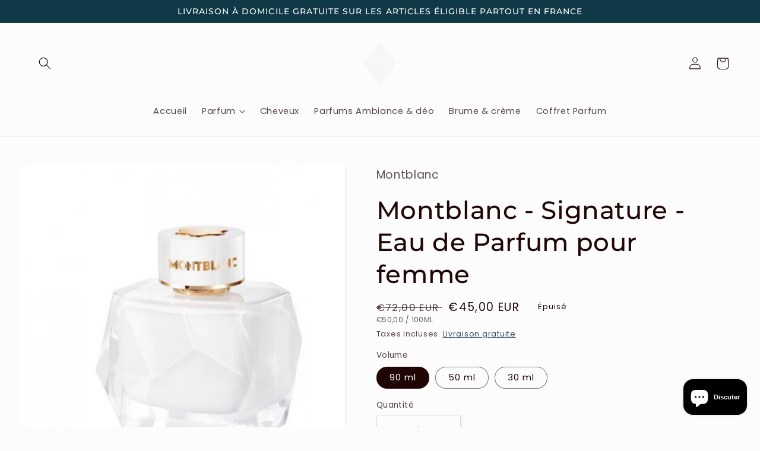

--- FILE ---
content_type: text/html; charset=utf-8
request_url: https://sykz.fr/products/montblanc-signature-eau-de-parfum-pour-femme
body_size: 38544
content:
<!doctype html>
<html class="no-js" lang="fr">
  
<head>
<!--GTM COde Starts-->
  <!-- Google Tag Manager -->
<script>(function(w,d,s,l,i){w[l]=w[l]||[];w[l].push({'gtm.start':
new Date().getTime(),event:'gtm.js'});var f=d.getElementsByTagName(s)[0],
j=d.createElement(s),dl=l!='dataLayer'?'&l='+l:'';j.async=true;j.src=
'https://www.googletagmanager.com/gtm.js?id='+i+dl;f.parentNode.insertBefore(j,f);
})(window,document,'script','dataLayer','GTM-NJ3L4MZ');</script>
<!-- End Google Tag Manager -->
  <!--end code GTM-->
  <!-- Google tag (gtag.js) -->
      <script async src="https://www.googletagmanager.com/gtag/js?id=AW-386189145"></script>
        <script>
        window.dataLayer = window.dataLayer || [];
        function gtag(){dataLayer.push(arguments);}
        gtag('js', new Date());

        gtag('config', 'AW-386189145');
      </script>
    <!-- End Google tag (gtag.js) -->

<!-- SEO - All in One -->
<title>90 ml Montblanc - Signature - Eau de Parfum pour femme</title>
<meta name="description" content="Montblanc Signature Eau de Parfum 90 ml à 45.0 euros livraison gratuite à domicile en 2 jours + ❤ échantillons gratuit , produit 100% authentique garantie A-Z" /> 
<meta name="robots" content="index"> 
<meta name="robots" content="follow">

 
<script type="application/ld+json">
{
	"@context": "http://schema.org",
	"@type": "Organization",
	"url": "http://sykz.fr","logo": "https://cdn.shopify.com/s/files/1/0581/7244/0784/t/14/assets/logofreeback_800x800.png?v%3D1684412356"}
</script>

<script type="application/ld+json">
{
  "@context": "http://www.schema.org",
  "@type": "Store","name": "Sykz","url": "https://sykz.fr","logo": "https://cdn.shopify.com/s/files/1/0581/7244/0784/t/14/assets/logofreeback_800x800.png?v%3D1684412356","image": "https://cdn.shopify.com/s/files/1/0581/7244/0784/t/14/assets/logofreeback_800x800.png?v%3D1684412356","description": "Sykz, la cosmétique à prix imbattables : Parfums, maquillages, soins capillaires.
4000+ produits, 1000+ marques, garantie A-Z.
Produits 💯% authentiques, retours gratuits 🚚, livraison gratuite en 1 à 3 jours ❤️, échantillons offerts à chaque commande 🛍️, et retrait gratuit en magasin.
Satisfait ou remboursé.","priceRange":"0 - 300"
,"telephone": "+33766706497","address": {
    "@type": "PostalAddress","streetAddress": "11 Rue du Pilier , Lot 19 étage 2 ","addressLocality": "Aubervilliers","addressRegion": "","postalCode": "93300","addressCountry": "France"},"geo": {
    "@type": "GeoCoordinates",
    "latitude": "48.90845059999999",
    "longitude": "2.3695135"
  }}
</script> 
<script type="application/ld+json">
{
   "@context": "http://schema.org",
   "@type": "WebSite",
   "url": "https://sykz.fr/",
   "potentialAction": {
     "@type": "SearchAction",
     "target": "https://sykz.fr/search?q={search_term_string}",
     "query-input": "required name=search_term_string"
   }
}
</script> 
<script>
  var metafield = ''.replace(/(\r\n|\n|\r)/gm, "");
  var txt = document.createElement("textarea");
  txt.innerHTML = metafield;
  if (metafield){
    metafield = JSON.parse(txt.value);
  }
  var rate = metafield["reviews"]["recent"][0]["star_rating"];

var spProductSchemaJson = {
	"@context": "http://schema.org",
	"@type": "Product",
    "brand": {
		"@type": "Brand",
		"name": "Montblanc"
	},
	"@id" : "https:\/\/sykz.fr\/products\/montblanc-signature-eau-de-parfum-pour-femme",
	"sku": "3386460113588sykz",
	"description": "Montblanc Signature Eau de Parfum 90 ml à 45.0 euros livraison gratuite à domicile en 2 jours + ❤ échantillons gratuit , produit 100% authentique garantie A-Z",
	"url": "https:\/\/sykz.fr\/products\/montblanc-signature-eau-de-parfum-pour-femme",
	"name": "Montblanc - Signature - Eau de Parfum pour femme","image": "https://sykz.fr/cdn/shop/files/Frame1-2025-12-23T073755.234_grande.png?v=1766471956","offers": {
		"@type": "Offer",
		"url" :"https:\/\/sykz.fr\/products\/montblanc-signature-eau-de-parfum-pour-femme",		
        "image": "https://sykz.fr/cdn/shop/files/Frame1-2025-12-23T073755.234_grande.png?v=1766471956",		
        "sku" :"3386460113588sykz",
		"price": "4500",
		"priceCurrency": "EUR",
		"availability": "OutOfStock"
	}}

var el = document.createElement('script');
  el.type = 'application/ld+json';
  el.text = JSON.stringify(spProductSchemaJson);
  setTimeout(function(){
    document.body.appendChild(el);
  },200);

</script> 
<!-- End - SEO - All in One -->
<meta name="france-verif-confirmation" content="0fd509a7f1d1e90fc876e2386857db7f">
  <meta name="facebook-domain-verification" content="1hi1bagjmkjw9gjkp5p16cct4yms2p" />
    <meta charset="utf-8">
    <meta http-equiv="X-UA-Compatible" content="IE=edge">
    <meta name="viewport" content="width=device-width,initial-scale=1">
    <meta name="theme-color" content="">
    <link rel="canonical" href="https://sykz.fr/products/montblanc-signature-eau-de-parfum-pour-femme">
    <link rel="preconnect" href="https://cdn.shopify.com" crossorigin>
 <script src="//code.jquery.com/jquery-1.11.3.js"></script><link rel="icon" type="image/png" href="//sykz.fr/cdn/shop/files/logo_freeback_4d47aa63-930b-453e-b78d-091fdcd8444c.png?crop=center&height=32&v=1658771720&width=32"><link rel="preconnect" href="https://fonts.shopifycdn.com" crossorigin><title>
      90 ml Montblanc - Signature - Eau de Parfum pour femme
 &ndash; Sykz</title>

    
      <meta name="description" content="Montblanc Signature Eau de Parfum 90 ml à 45.0 euros livraison gratuite à domicile en 2 jours + ❤ échantillons gratuit , produit 100% authentique garantie A-Z">
    

    

<meta property="og:site_name" content="Sykz">
<meta property="og:url" content="https://sykz.fr/products/montblanc-signature-eau-de-parfum-pour-femme">
<meta property="og:title" content="90 ml Montblanc - Signature - Eau de Parfum pour femme">
<meta property="og:type" content="product">
<meta property="og:description" content="Montblanc Signature Eau de Parfum 90 ml à 45.0 euros livraison gratuite à domicile en 2 jours + ❤ échantillons gratuit , produit 100% authentique garantie A-Z"><meta property="og:image" content="http://sykz.fr/cdn/shop/files/Frame1-2025-12-23T073755.234.png?v=1766471956">
  <meta property="og:image:secure_url" content="https://sykz.fr/cdn/shop/files/Frame1-2025-12-23T073755.234.png?v=1766471956">
  <meta property="og:image:width" content="1200">
  <meta property="og:image:height" content="1200"><meta property="og:price:amount" content="29,00">
  <meta property="og:price:currency" content="EUR"><meta name="twitter:card" content="summary_large_image">
<meta name="twitter:title" content="90 ml Montblanc - Signature - Eau de Parfum pour femme">
<meta name="twitter:description" content="Montblanc Signature Eau de Parfum 90 ml à 45.0 euros livraison gratuite à domicile en 2 jours + ❤ échantillons gratuit , produit 100% authentique garantie A-Z">
<script type="text/javascript">const observer = new MutationObserver(e => { e.forEach(({ addedNodes: e }) => { e.forEach(e => { 1 === e.nodeType && "SCRIPT" === e.tagName && (e.innerHTML.includes("asyncLoad") && (e.innerHTML = e.innerHTML.replace("if(window.attachEvent)", "document.addEventListener('asyncLazyLoad',function(event){asyncLoad();});if(window.attachEvent)").replaceAll(", asyncLoad", ", function(){}")), e.innerHTML.includes("PreviewBarInjector") && (e.innerHTML = e.innerHTML.replace("DOMContentLoaded", "asyncLazyLoad")), (e.className == 'analytics') && (e.type = 'text/lazyload'),(e.src.includes("assets/storefront/features")||e.src.includes("assets/shopify_pay")||e.src.includes("connect.facebook.net"))&&(e.setAttribute("data-src", e.src), e.removeAttribute("src")))})})});observer.observe(document.documentElement,{childList:!0,subtree:!0})</script> <script src="//cdn.shopify.com/s/files/1/0603/7530/2276/t/1/assets/section.header.js" type="text/javascript"></script>  


  <script src="//cdn.shopify.com/s/files/1/0603/7530/2276/t/1/assets/globo_checkout.js" type="text/javascript"></script>


    <script src="//sykz.fr/cdn/shop/t/14/assets/global.js?v=14132427021650861721658852624" defer="defer"></script>
    <script>window.performance && window.performance.mark && window.performance.mark('shopify.content_for_header.start');</script><meta name="google-site-verification" content="p04Da8cT8O-eySQhionlm-K7VipiP9BMvkgbvm_Zwto">
<meta name="google-site-verification" content="_TQOUD479d5ODFqhJpwyafEHpDc3lXRgOfyroqO58YA">
<meta name="google-site-verification" content="I-DjXm64r5PZs_DWu26Ur3sjXp8bLBsXCliZwKaBpAM">
<meta name="google-site-verification" content="9yS7y-m2nOaLDsyv-vJIqKdrGxE1-rn-5kx7HApBwPg">
<meta id="shopify-digital-wallet" name="shopify-digital-wallet" content="/58172440784/digital_wallets/dialog">
<meta name="shopify-checkout-api-token" content="589f4da24c2f5f28885174e675691b64">
<meta id="in-context-paypal-metadata" data-shop-id="58172440784" data-venmo-supported="false" data-environment="production" data-locale="fr_FR" data-paypal-v4="true" data-currency="EUR">
<link rel="alternate" type="application/json+oembed" href="https://sykz.fr/products/montblanc-signature-eau-de-parfum-pour-femme.oembed">
<script async="async" src="/checkouts/internal/preloads.js?locale=fr-FR"></script>
<link rel="preconnect" href="https://shop.app" crossorigin="anonymous">
<script async="async" src="https://shop.app/checkouts/internal/preloads.js?locale=fr-FR&shop_id=58172440784" crossorigin="anonymous"></script>
<script id="apple-pay-shop-capabilities" type="application/json">{"shopId":58172440784,"countryCode":"FR","currencyCode":"EUR","merchantCapabilities":["supports3DS"],"merchantId":"gid:\/\/shopify\/Shop\/58172440784","merchantName":"Sykz","requiredBillingContactFields":["postalAddress","email","phone"],"requiredShippingContactFields":["postalAddress","email","phone"],"shippingType":"shipping","supportedNetworks":["visa","masterCard","amex","maestro"],"total":{"type":"pending","label":"Sykz","amount":"1.00"},"shopifyPaymentsEnabled":true,"supportsSubscriptions":true}</script>
<script id="shopify-features" type="application/json">{"accessToken":"589f4da24c2f5f28885174e675691b64","betas":["rich-media-storefront-analytics"],"domain":"sykz.fr","predictiveSearch":true,"shopId":58172440784,"locale":"fr"}</script>
<script>var Shopify = Shopify || {};
Shopify.shop = "melina-dstock.myshopify.com";
Shopify.locale = "fr";
Shopify.currency = {"active":"EUR","rate":"1.0"};
Shopify.country = "FR";
Shopify.theme = {"name":"Studio || Optimized","id":129162707152,"schema_name":"Studio","schema_version":"3.0.1","theme_store_id":1431,"role":"main"};
Shopify.theme.handle = "null";
Shopify.theme.style = {"id":null,"handle":null};
Shopify.cdnHost = "sykz.fr/cdn";
Shopify.routes = Shopify.routes || {};
Shopify.routes.root = "/";</script>
<script type="module">!function(o){(o.Shopify=o.Shopify||{}).modules=!0}(window);</script>
<script>!function(o){function n(){var o=[];function n(){o.push(Array.prototype.slice.apply(arguments))}return n.q=o,n}var t=o.Shopify=o.Shopify||{};t.loadFeatures=n(),t.autoloadFeatures=n()}(window);</script>
<script>
  window.ShopifyPay = window.ShopifyPay || {};
  window.ShopifyPay.apiHost = "shop.app\/pay";
  window.ShopifyPay.redirectState = null;
</script>
<script id="shop-js-analytics" type="application/json">{"pageType":"product"}</script>
<script defer="defer" async type="module" src="//sykz.fr/cdn/shopifycloud/shop-js/modules/v2/client.init-shop-cart-sync_C7zOiP7n.fr.esm.js"></script>
<script defer="defer" async type="module" src="//sykz.fr/cdn/shopifycloud/shop-js/modules/v2/chunk.common_CSlijhlg.esm.js"></script>
<script type="module">
  await import("//sykz.fr/cdn/shopifycloud/shop-js/modules/v2/client.init-shop-cart-sync_C7zOiP7n.fr.esm.js");
await import("//sykz.fr/cdn/shopifycloud/shop-js/modules/v2/chunk.common_CSlijhlg.esm.js");

  window.Shopify.SignInWithShop?.initShopCartSync?.({"fedCMEnabled":true,"windoidEnabled":true});

</script>
<script>
  window.Shopify = window.Shopify || {};
  if (!window.Shopify.featureAssets) window.Shopify.featureAssets = {};
  window.Shopify.featureAssets['shop-js'] = {"shop-cart-sync":["modules/v2/client.shop-cart-sync_BnBFXf0_.fr.esm.js","modules/v2/chunk.common_CSlijhlg.esm.js"],"init-fed-cm":["modules/v2/client.init-fed-cm_CSbHcSLQ.fr.esm.js","modules/v2/chunk.common_CSlijhlg.esm.js"],"shop-button":["modules/v2/client.shop-button_DLUKcBRB.fr.esm.js","modules/v2/chunk.common_CSlijhlg.esm.js"],"shop-cash-offers":["modules/v2/client.shop-cash-offers_Cua9cdqh.fr.esm.js","modules/v2/chunk.common_CSlijhlg.esm.js","modules/v2/chunk.modal_C0-OIa6B.esm.js"],"init-windoid":["modules/v2/client.init-windoid_BO2kqg2i.fr.esm.js","modules/v2/chunk.common_CSlijhlg.esm.js"],"init-shop-email-lookup-coordinator":["modules/v2/client.init-shop-email-lookup-coordinator_DcBZTVqR.fr.esm.js","modules/v2/chunk.common_CSlijhlg.esm.js"],"shop-toast-manager":["modules/v2/client.shop-toast-manager_CqHEw2nM.fr.esm.js","modules/v2/chunk.common_CSlijhlg.esm.js"],"shop-login-button":["modules/v2/client.shop-login-button_BQtEoURe.fr.esm.js","modules/v2/chunk.common_CSlijhlg.esm.js","modules/v2/chunk.modal_C0-OIa6B.esm.js"],"avatar":["modules/v2/client.avatar_BTnouDA3.fr.esm.js"],"pay-button":["modules/v2/client.pay-button_DUwpSVMx.fr.esm.js","modules/v2/chunk.common_CSlijhlg.esm.js"],"init-shop-cart-sync":["modules/v2/client.init-shop-cart-sync_C7zOiP7n.fr.esm.js","modules/v2/chunk.common_CSlijhlg.esm.js"],"init-customer-accounts":["modules/v2/client.init-customer-accounts_B0gbzGDF.fr.esm.js","modules/v2/client.shop-login-button_BQtEoURe.fr.esm.js","modules/v2/chunk.common_CSlijhlg.esm.js","modules/v2/chunk.modal_C0-OIa6B.esm.js"],"init-shop-for-new-customer-accounts":["modules/v2/client.init-shop-for-new-customer-accounts_C1ax6gR3.fr.esm.js","modules/v2/client.shop-login-button_BQtEoURe.fr.esm.js","modules/v2/chunk.common_CSlijhlg.esm.js","modules/v2/chunk.modal_C0-OIa6B.esm.js"],"init-customer-accounts-sign-up":["modules/v2/client.init-customer-accounts-sign-up_Dx4tXqtI.fr.esm.js","modules/v2/client.shop-login-button_BQtEoURe.fr.esm.js","modules/v2/chunk.common_CSlijhlg.esm.js","modules/v2/chunk.modal_C0-OIa6B.esm.js"],"checkout-modal":["modules/v2/client.checkout-modal_BZLk86_8.fr.esm.js","modules/v2/chunk.common_CSlijhlg.esm.js","modules/v2/chunk.modal_C0-OIa6B.esm.js"],"shop-follow-button":["modules/v2/client.shop-follow-button_YGA9KtE6.fr.esm.js","modules/v2/chunk.common_CSlijhlg.esm.js","modules/v2/chunk.modal_C0-OIa6B.esm.js"],"lead-capture":["modules/v2/client.lead-capture_BKsxsIKj.fr.esm.js","modules/v2/chunk.common_CSlijhlg.esm.js","modules/v2/chunk.modal_C0-OIa6B.esm.js"],"shop-login":["modules/v2/client.shop-login_s6dWeBr2.fr.esm.js","modules/v2/chunk.common_CSlijhlg.esm.js","modules/v2/chunk.modal_C0-OIa6B.esm.js"],"payment-terms":["modules/v2/client.payment-terms_CTuGCy7C.fr.esm.js","modules/v2/chunk.common_CSlijhlg.esm.js","modules/v2/chunk.modal_C0-OIa6B.esm.js"]};
</script>
<script>(function() {
  var isLoaded = false;
  function asyncLoad() {
    if (isLoaded) return;
    isLoaded = true;
    var urls = ["https:\/\/intg.snapchat.com\/shopify\/shopify-scevent-init.js?id=0d3522d0-4f35-47b3-85d1-bad35a4c4b44\u0026shop=melina-dstock.myshopify.com","https:\/\/ecommplugins-scripts.trustpilot.com\/v2.1\/js\/header.min.js?settings=eyJrZXkiOiJobmxUM0JXaWl6NXhYZExUIiwicyI6InNrdSJ9\u0026v=2.5\u0026shop=melina-dstock.myshopify.com","https:\/\/ecommplugins-trustboxsettings.trustpilot.com\/melina-dstock.myshopify.com.js?settings=1694089206131\u0026shop=melina-dstock.myshopify.com","https:\/\/widget.trustpilot.com\/bootstrap\/v5\/tp.widget.sync.bootstrap.min.js?shop=melina-dstock.myshopify.com","https:\/\/widget.trustpilot.com\/bootstrap\/v5\/tp.widget.sync.bootstrap.min.js?shop=melina-dstock.myshopify.com"];
    for (var i = 0; i < urls.length; i++) {
      var s = document.createElement('script');
      s.type = 'text/javascript';
      s.async = true;
      s.src = urls[i];
      var x = document.getElementsByTagName('script')[0];
      x.parentNode.insertBefore(s, x);
    }
  };
  if(window.attachEvent) {
    window.attachEvent('onload', asyncLoad);
  } else {
    window.addEventListener('load', asyncLoad, false);
  }
})();</script>
<script id="__st">var __st={"a":58172440784,"offset":3600,"reqid":"0aab6929-2d71-48dc-a4c6-1e544871b9b0-1768472014","pageurl":"sykz.fr\/products\/montblanc-signature-eau-de-parfum-pour-femme","u":"1e12d3a65500","p":"product","rtyp":"product","rid":7733815214288};</script>
<script>window.ShopifyPaypalV4VisibilityTracking = true;</script>
<script id="captcha-bootstrap">!function(){'use strict';const t='contact',e='account',n='new_comment',o=[[t,t],['blogs',n],['comments',n],[t,'customer']],c=[[e,'customer_login'],[e,'guest_login'],[e,'recover_customer_password'],[e,'create_customer']],r=t=>t.map((([t,e])=>`form[action*='/${t}']:not([data-nocaptcha='true']) input[name='form_type'][value='${e}']`)).join(','),a=t=>()=>t?[...document.querySelectorAll(t)].map((t=>t.form)):[];function s(){const t=[...o],e=r(t);return a(e)}const i='password',u='form_key',d=['recaptcha-v3-token','g-recaptcha-response','h-captcha-response',i],f=()=>{try{return window.sessionStorage}catch{return}},m='__shopify_v',_=t=>t.elements[u];function p(t,e,n=!1){try{const o=window.sessionStorage,c=JSON.parse(o.getItem(e)),{data:r}=function(t){const{data:e,action:n}=t;return t[m]||n?{data:e,action:n}:{data:t,action:n}}(c);for(const[e,n]of Object.entries(r))t.elements[e]&&(t.elements[e].value=n);n&&o.removeItem(e)}catch(o){console.error('form repopulation failed',{error:o})}}const l='form_type',E='cptcha';function T(t){t.dataset[E]=!0}const w=window,h=w.document,L='Shopify',v='ce_forms',y='captcha';let A=!1;((t,e)=>{const n=(g='f06e6c50-85a8-45c8-87d0-21a2b65856fe',I='https://cdn.shopify.com/shopifycloud/storefront-forms-hcaptcha/ce_storefront_forms_captcha_hcaptcha.v1.5.2.iife.js',D={infoText:'Protégé par hCaptcha',privacyText:'Confidentialité',termsText:'Conditions'},(t,e,n)=>{const o=w[L][v],c=o.bindForm;if(c)return c(t,g,e,D).then(n);var r;o.q.push([[t,g,e,D],n]),r=I,A||(h.body.append(Object.assign(h.createElement('script'),{id:'captcha-provider',async:!0,src:r})),A=!0)});var g,I,D;w[L]=w[L]||{},w[L][v]=w[L][v]||{},w[L][v].q=[],w[L][y]=w[L][y]||{},w[L][y].protect=function(t,e){n(t,void 0,e),T(t)},Object.freeze(w[L][y]),function(t,e,n,w,h,L){const[v,y,A,g]=function(t,e,n){const i=e?o:[],u=t?c:[],d=[...i,...u],f=r(d),m=r(i),_=r(d.filter((([t,e])=>n.includes(e))));return[a(f),a(m),a(_),s()]}(w,h,L),I=t=>{const e=t.target;return e instanceof HTMLFormElement?e:e&&e.form},D=t=>v().includes(t);t.addEventListener('submit',(t=>{const e=I(t);if(!e)return;const n=D(e)&&!e.dataset.hcaptchaBound&&!e.dataset.recaptchaBound,o=_(e),c=g().includes(e)&&(!o||!o.value);(n||c)&&t.preventDefault(),c&&!n&&(function(t){try{if(!f())return;!function(t){const e=f();if(!e)return;const n=_(t);if(!n)return;const o=n.value;o&&e.removeItem(o)}(t);const e=Array.from(Array(32),(()=>Math.random().toString(36)[2])).join('');!function(t,e){_(t)||t.append(Object.assign(document.createElement('input'),{type:'hidden',name:u})),t.elements[u].value=e}(t,e),function(t,e){const n=f();if(!n)return;const o=[...t.querySelectorAll(`input[type='${i}']`)].map((({name:t})=>t)),c=[...d,...o],r={};for(const[a,s]of new FormData(t).entries())c.includes(a)||(r[a]=s);n.setItem(e,JSON.stringify({[m]:1,action:t.action,data:r}))}(t,e)}catch(e){console.error('failed to persist form',e)}}(e),e.submit())}));const S=(t,e)=>{t&&!t.dataset[E]&&(n(t,e.some((e=>e===t))),T(t))};for(const o of['focusin','change'])t.addEventListener(o,(t=>{const e=I(t);D(e)&&S(e,y())}));const B=e.get('form_key'),M=e.get(l),P=B&&M;t.addEventListener('DOMContentLoaded',(()=>{const t=y();if(P)for(const e of t)e.elements[l].value===M&&p(e,B);[...new Set([...A(),...v().filter((t=>'true'===t.dataset.shopifyCaptcha))])].forEach((e=>S(e,t)))}))}(h,new URLSearchParams(w.location.search),n,t,e,['guest_login'])})(!0,!0)}();</script>
<script integrity="sha256-4kQ18oKyAcykRKYeNunJcIwy7WH5gtpwJnB7kiuLZ1E=" data-source-attribution="shopify.loadfeatures" defer="defer" src="//sykz.fr/cdn/shopifycloud/storefront/assets/storefront/load_feature-a0a9edcb.js" crossorigin="anonymous"></script>
<script crossorigin="anonymous" defer="defer" src="//sykz.fr/cdn/shopifycloud/storefront/assets/shopify_pay/storefront-65b4c6d7.js?v=20250812"></script>
<script data-source-attribution="shopify.dynamic_checkout.dynamic.init">var Shopify=Shopify||{};Shopify.PaymentButton=Shopify.PaymentButton||{isStorefrontPortableWallets:!0,init:function(){window.Shopify.PaymentButton.init=function(){};var t=document.createElement("script");t.src="https://sykz.fr/cdn/shopifycloud/portable-wallets/latest/portable-wallets.fr.js",t.type="module",document.head.appendChild(t)}};
</script>
<script data-source-attribution="shopify.dynamic_checkout.buyer_consent">
  function portableWalletsHideBuyerConsent(e){var t=document.getElementById("shopify-buyer-consent"),n=document.getElementById("shopify-subscription-policy-button");t&&n&&(t.classList.add("hidden"),t.setAttribute("aria-hidden","true"),n.removeEventListener("click",e))}function portableWalletsShowBuyerConsent(e){var t=document.getElementById("shopify-buyer-consent"),n=document.getElementById("shopify-subscription-policy-button");t&&n&&(t.classList.remove("hidden"),t.removeAttribute("aria-hidden"),n.addEventListener("click",e))}window.Shopify?.PaymentButton&&(window.Shopify.PaymentButton.hideBuyerConsent=portableWalletsHideBuyerConsent,window.Shopify.PaymentButton.showBuyerConsent=portableWalletsShowBuyerConsent);
</script>
<script>
  function portableWalletsCleanup(e){e&&e.src&&console.error("Failed to load portable wallets script "+e.src);var t=document.querySelectorAll("shopify-accelerated-checkout .shopify-payment-button__skeleton, shopify-accelerated-checkout-cart .wallet-cart-button__skeleton"),e=document.getElementById("shopify-buyer-consent");for(let e=0;e<t.length;e++)t[e].remove();e&&e.remove()}function portableWalletsNotLoadedAsModule(e){e instanceof ErrorEvent&&"string"==typeof e.message&&e.message.includes("import.meta")&&"string"==typeof e.filename&&e.filename.includes("portable-wallets")&&(window.removeEventListener("error",portableWalletsNotLoadedAsModule),window.Shopify.PaymentButton.failedToLoad=e,"loading"===document.readyState?document.addEventListener("DOMContentLoaded",window.Shopify.PaymentButton.init):window.Shopify.PaymentButton.init())}window.addEventListener("error",portableWalletsNotLoadedAsModule);
</script>

<script type="module" src="https://sykz.fr/cdn/shopifycloud/portable-wallets/latest/portable-wallets.fr.js" onError="portableWalletsCleanup(this)" crossorigin="anonymous"></script>
<script nomodule>
  document.addEventListener("DOMContentLoaded", portableWalletsCleanup);
</script>

<link id="shopify-accelerated-checkout-styles" rel="stylesheet" media="screen" href="https://sykz.fr/cdn/shopifycloud/portable-wallets/latest/accelerated-checkout-backwards-compat.css" crossorigin="anonymous">
<style id="shopify-accelerated-checkout-cart">
        #shopify-buyer-consent {
  margin-top: 1em;
  display: inline-block;
  width: 100%;
}

#shopify-buyer-consent.hidden {
  display: none;
}

#shopify-subscription-policy-button {
  background: none;
  border: none;
  padding: 0;
  text-decoration: underline;
  font-size: inherit;
  cursor: pointer;
}

#shopify-subscription-policy-button::before {
  box-shadow: none;
}

      </style>
<script id="sections-script" data-sections="product-recommendations,header,footer" defer="defer" src="//sykz.fr/cdn/shop/t/14/compiled_assets/scripts.js?11220"></script>
<script>window.performance && window.performance.mark && window.performance.mark('shopify.content_for_header.end');</script>


    <style data-shopify>
      @font-face {
  font-family: Poppins;
  font-weight: 400;
  font-style: normal;
  font-display: swap;
  src: url("//sykz.fr/cdn/fonts/poppins/poppins_n4.0ba78fa5af9b0e1a374041b3ceaadf0a43b41362.woff2") format("woff2"),
       url("//sykz.fr/cdn/fonts/poppins/poppins_n4.214741a72ff2596839fc9760ee7a770386cf16ca.woff") format("woff");
}

      @font-face {
  font-family: Poppins;
  font-weight: 700;
  font-style: normal;
  font-display: swap;
  src: url("//sykz.fr/cdn/fonts/poppins/poppins_n7.56758dcf284489feb014a026f3727f2f20a54626.woff2") format("woff2"),
       url("//sykz.fr/cdn/fonts/poppins/poppins_n7.f34f55d9b3d3205d2cd6f64955ff4b36f0cfd8da.woff") format("woff");
}

      @font-face {
  font-family: Poppins;
  font-weight: 400;
  font-style: italic;
  font-display: swap;
  src: url("//sykz.fr/cdn/fonts/poppins/poppins_i4.846ad1e22474f856bd6b81ba4585a60799a9f5d2.woff2") format("woff2"),
       url("//sykz.fr/cdn/fonts/poppins/poppins_i4.56b43284e8b52fc64c1fd271f289a39e8477e9ec.woff") format("woff");
}

      @font-face {
  font-family: Poppins;
  font-weight: 700;
  font-style: italic;
  font-display: swap;
  src: url("//sykz.fr/cdn/fonts/poppins/poppins_i7.42fd71da11e9d101e1e6c7932199f925f9eea42d.woff2") format("woff2"),
       url("//sykz.fr/cdn/fonts/poppins/poppins_i7.ec8499dbd7616004e21155106d13837fff4cf556.woff") format("woff");
}

      @font-face {
  font-family: Montserrat;
  font-weight: 500;
  font-style: normal;
  font-display: swap;
  src: url("//sykz.fr/cdn/fonts/montserrat/montserrat_n5.07ef3781d9c78c8b93c98419da7ad4fbeebb6635.woff2") format("woff2"),
       url("//sykz.fr/cdn/fonts/montserrat/montserrat_n5.adf9b4bd8b0e4f55a0b203cdd84512667e0d5e4d.woff") format("woff");
}


      :root {
        --font-body-family: Poppins, sans-serif;
        --font-body-style: normal;
        --font-body-weight: 400;
        --font-body-weight-bold: 700;

        --font-heading-family: Montserrat, sans-serif;
        --font-heading-style: normal;
        --font-heading-weight: 500;

        --font-body-scale: 1.05;
        --font-heading-scale: 1.0;

        --color-base-text: 32, 5, 5;
        --color-shadow: 32, 5, 5;
        --color-base-background-1: 252, 252, 252;
        --color-base-background-2: 240, 235, 227;
        --color-base-solid-button-labels: 252, 252, 252;
        --color-base-outline-button-labels: 5, 44, 70;
        --color-base-accent-1: 16, 57, 72;
        --color-base-accent-2: 16, 57, 72;
        --payment-terms-background-color: #fcfcfc;

        --gradient-base-background-1: #fcfcfc;
        --gradient-base-background-2: #f0ebe3;
        --gradient-base-accent-1: #103948;
        --gradient-base-accent-2: #103948;

        --media-padding: px;
        --media-border-opacity: 0.05;
        --media-border-width: 0px;
        --media-radius: 0px;
        --media-shadow-opacity: 0.0;
        --media-shadow-horizontal-offset: 0px;
        --media-shadow-vertical-offset: 40px;
        --media-shadow-blur-radius: 0px;
        --media-shadow-visible: 0;

        --page-width: 130rem;
        --page-width-margin: 0rem;

        --card-image-padding: 0.0rem;
        --card-corner-radius: 0.0rem;
        --card-text-alignment: center;
        --card-border-width: 0.0rem;
        --card-border-opacity: 0.0;
        --card-shadow-opacity: 0.1;
        --card-shadow-visible: 1;
        --card-shadow-horizontal-offset: 0.0rem;
        --card-shadow-vertical-offset: 0.0rem;
        --card-shadow-blur-radius: 0.0rem;

        --badge-corner-radius: 4.0rem;

        --popup-border-width: 0px;
        --popup-border-opacity: 0.1;
        --popup-corner-radius: 0px;
        --popup-shadow-opacity: 0.1;
        --popup-shadow-horizontal-offset: 6px;
        --popup-shadow-vertical-offset: 6px;
        --popup-shadow-blur-radius: 25px;

        --drawer-border-width: 1px;
        --drawer-border-opacity: 0.1;
        --drawer-shadow-opacity: 0.0;
        --drawer-shadow-horizontal-offset: 0px;
        --drawer-shadow-vertical-offset: 0px;
        --drawer-shadow-blur-radius: 0px;

        --spacing-sections-desktop: 0px;
        --spacing-sections-mobile: 0px;

        --grid-desktop-vertical-spacing: 40px;
        --grid-desktop-horizontal-spacing: 40px;
        --grid-mobile-vertical-spacing: 20px;
        --grid-mobile-horizontal-spacing: 20px;

        --text-boxes-border-opacity: 0.0;
        --text-boxes-border-width: 0px;
        --text-boxes-radius: 0px;
        --text-boxes-shadow-opacity: 0.0;
        --text-boxes-shadow-visible: 0;
        --text-boxes-shadow-horizontal-offset: 0px;
        --text-boxes-shadow-vertical-offset: 0px;
        --text-boxes-shadow-blur-radius: 0px;

        --buttons-radius: 40px;
        --buttons-radius-outset: 41px;
        --buttons-border-width: 1px;
        --buttons-border-opacity: 1.0;
        --buttons-shadow-opacity: 0.1;
        --buttons-shadow-visible: 1;
        --buttons-shadow-horizontal-offset: 2px;
        --buttons-shadow-vertical-offset: 2px;
        --buttons-shadow-blur-radius: 5px;
        --buttons-border-offset: 0.3px;

        --inputs-radius: 2px;
        --inputs-border-width: 1px;
        --inputs-border-opacity: 0.15;
        --inputs-shadow-opacity: 0.05;
        --inputs-shadow-horizontal-offset: 2px;
        --inputs-margin-offset: 2px;
        --inputs-shadow-vertical-offset: 2px;
        --inputs-shadow-blur-radius: 5px;
        --inputs-radius-outset: 3px;

        --variant-pills-radius: 40px;
        --variant-pills-border-width: 1px;
        --variant-pills-border-opacity: 0.55;
        --variant-pills-shadow-opacity: 0.0;
        --variant-pills-shadow-horizontal-offset: 0px;
        --variant-pills-shadow-vertical-offset: 0px;
        --variant-pills-shadow-blur-radius: 0px;
      }

      *,
      *::before,
      *::after {
        box-sizing: inherit;
      }

      html {
        box-sizing: border-box;
        font-size: calc(var(--font-body-scale) * 62.5%);
        height: 100%;
      }

      body {
        display: grid;
        grid-template-rows: auto auto 1fr auto;
        grid-template-columns: 100%;
        min-height: 100%;
        margin: 0;
        font-size: 1.5rem;
        letter-spacing: 0.06rem;
        line-height: calc(1 + 0.8 / var(--font-body-scale));
        font-family: var(--font-body-family);
        font-style: var(--font-body-style);
        font-weight: var(--font-body-weight);
      }

      @media screen and (min-width: 750px) {
        body {
          font-size: 1.6rem;
        }
      }
    </style>

    <link href="//sykz.fr/cdn/shop/t/14/assets/base.css?v=77676255947286502721766282616" rel="stylesheet" type="text/css" media="all" />
<link rel="preload" as="font" href="//sykz.fr/cdn/fonts/poppins/poppins_n4.0ba78fa5af9b0e1a374041b3ceaadf0a43b41362.woff2" type="font/woff2" crossorigin><link rel="preload" as="font" href="//sykz.fr/cdn/fonts/montserrat/montserrat_n5.07ef3781d9c78c8b93c98419da7ad4fbeebb6635.woff2" type="font/woff2" crossorigin><link rel="stylesheet" href="//sykz.fr/cdn/shop/t/14/assets/component-predictive-search.css?v=165644661289088488651658771049" media="print" onload="this.media='all'"><script>document.documentElement.className = document.documentElement.className.replace('no-js', 'js');
    if (Shopify.designMode) {
      document.documentElement.classList.add('shopify-design-mode');
    }
    </script>
  <!-- BEGIN app block: shopify://apps/consentmo-gdpr/blocks/gdpr_cookie_consent/4fbe573f-a377-4fea-9801-3ee0858cae41 -->


<!-- END app block --><script src="https://cdn.shopify.com/extensions/019bbcd8-9ebe-7411-8e80-3ce7fa3e69f9/consentmo-gdpr-568/assets/consentmo_cookie_consent.js" type="text/javascript" defer="defer"></script>
<script src="https://cdn.shopify.com/extensions/7bc9bb47-adfa-4267-963e-cadee5096caf/inbox-1252/assets/inbox-chat-loader.js" type="text/javascript" defer="defer"></script>
<script src="https://cdn.shopify.com/extensions/cfc76123-b24f-4e9a-a1dc-585518796af7/forms-2294/assets/shopify-forms-loader.js" type="text/javascript" defer="defer"></script>
<link href="https://monorail-edge.shopifysvc.com" rel="dns-prefetch">
<script>(function(){if ("sendBeacon" in navigator && "performance" in window) {try {var session_token_from_headers = performance.getEntriesByType('navigation')[0].serverTiming.find(x => x.name == '_s').description;} catch {var session_token_from_headers = undefined;}var session_cookie_matches = document.cookie.match(/_shopify_s=([^;]*)/);var session_token_from_cookie = session_cookie_matches && session_cookie_matches.length === 2 ? session_cookie_matches[1] : "";var session_token = session_token_from_headers || session_token_from_cookie || "";function handle_abandonment_event(e) {var entries = performance.getEntries().filter(function(entry) {return /monorail-edge.shopifysvc.com/.test(entry.name);});if (!window.abandonment_tracked && entries.length === 0) {window.abandonment_tracked = true;var currentMs = Date.now();var navigation_start = performance.timing.navigationStart;var payload = {shop_id: 58172440784,url: window.location.href,navigation_start,duration: currentMs - navigation_start,session_token,page_type: "product"};window.navigator.sendBeacon("https://monorail-edge.shopifysvc.com/v1/produce", JSON.stringify({schema_id: "online_store_buyer_site_abandonment/1.1",payload: payload,metadata: {event_created_at_ms: currentMs,event_sent_at_ms: currentMs}}));}}window.addEventListener('pagehide', handle_abandonment_event);}}());</script>
<script id="web-pixels-manager-setup">(function e(e,d,r,n,o){if(void 0===o&&(o={}),!Boolean(null===(a=null===(i=window.Shopify)||void 0===i?void 0:i.analytics)||void 0===a?void 0:a.replayQueue)){var i,a;window.Shopify=window.Shopify||{};var t=window.Shopify;t.analytics=t.analytics||{};var s=t.analytics;s.replayQueue=[],s.publish=function(e,d,r){return s.replayQueue.push([e,d,r]),!0};try{self.performance.mark("wpm:start")}catch(e){}var l=function(){var e={modern:/Edge?\/(1{2}[4-9]|1[2-9]\d|[2-9]\d{2}|\d{4,})\.\d+(\.\d+|)|Firefox\/(1{2}[4-9]|1[2-9]\d|[2-9]\d{2}|\d{4,})\.\d+(\.\d+|)|Chrom(ium|e)\/(9{2}|\d{3,})\.\d+(\.\d+|)|(Maci|X1{2}).+ Version\/(15\.\d+|(1[6-9]|[2-9]\d|\d{3,})\.\d+)([,.]\d+|)( \(\w+\)|)( Mobile\/\w+|) Safari\/|Chrome.+OPR\/(9{2}|\d{3,})\.\d+\.\d+|(CPU[ +]OS|iPhone[ +]OS|CPU[ +]iPhone|CPU IPhone OS|CPU iPad OS)[ +]+(15[._]\d+|(1[6-9]|[2-9]\d|\d{3,})[._]\d+)([._]\d+|)|Android:?[ /-](13[3-9]|1[4-9]\d|[2-9]\d{2}|\d{4,})(\.\d+|)(\.\d+|)|Android.+Firefox\/(13[5-9]|1[4-9]\d|[2-9]\d{2}|\d{4,})\.\d+(\.\d+|)|Android.+Chrom(ium|e)\/(13[3-9]|1[4-9]\d|[2-9]\d{2}|\d{4,})\.\d+(\.\d+|)|SamsungBrowser\/([2-9]\d|\d{3,})\.\d+/,legacy:/Edge?\/(1[6-9]|[2-9]\d|\d{3,})\.\d+(\.\d+|)|Firefox\/(5[4-9]|[6-9]\d|\d{3,})\.\d+(\.\d+|)|Chrom(ium|e)\/(5[1-9]|[6-9]\d|\d{3,})\.\d+(\.\d+|)([\d.]+$|.*Safari\/(?![\d.]+ Edge\/[\d.]+$))|(Maci|X1{2}).+ Version\/(10\.\d+|(1[1-9]|[2-9]\d|\d{3,})\.\d+)([,.]\d+|)( \(\w+\)|)( Mobile\/\w+|) Safari\/|Chrome.+OPR\/(3[89]|[4-9]\d|\d{3,})\.\d+\.\d+|(CPU[ +]OS|iPhone[ +]OS|CPU[ +]iPhone|CPU IPhone OS|CPU iPad OS)[ +]+(10[._]\d+|(1[1-9]|[2-9]\d|\d{3,})[._]\d+)([._]\d+|)|Android:?[ /-](13[3-9]|1[4-9]\d|[2-9]\d{2}|\d{4,})(\.\d+|)(\.\d+|)|Mobile Safari.+OPR\/([89]\d|\d{3,})\.\d+\.\d+|Android.+Firefox\/(13[5-9]|1[4-9]\d|[2-9]\d{2}|\d{4,})\.\d+(\.\d+|)|Android.+Chrom(ium|e)\/(13[3-9]|1[4-9]\d|[2-9]\d{2}|\d{4,})\.\d+(\.\d+|)|Android.+(UC? ?Browser|UCWEB|U3)[ /]?(15\.([5-9]|\d{2,})|(1[6-9]|[2-9]\d|\d{3,})\.\d+)\.\d+|SamsungBrowser\/(5\.\d+|([6-9]|\d{2,})\.\d+)|Android.+MQ{2}Browser\/(14(\.(9|\d{2,})|)|(1[5-9]|[2-9]\d|\d{3,})(\.\d+|))(\.\d+|)|K[Aa][Ii]OS\/(3\.\d+|([4-9]|\d{2,})\.\d+)(\.\d+|)/},d=e.modern,r=e.legacy,n=navigator.userAgent;return n.match(d)?"modern":n.match(r)?"legacy":"unknown"}(),u="modern"===l?"modern":"legacy",c=(null!=n?n:{modern:"",legacy:""})[u],f=function(e){return[e.baseUrl,"/wpm","/b",e.hashVersion,"modern"===e.buildTarget?"m":"l",".js"].join("")}({baseUrl:d,hashVersion:r,buildTarget:u}),m=function(e){var d=e.version,r=e.bundleTarget,n=e.surface,o=e.pageUrl,i=e.monorailEndpoint;return{emit:function(e){var a=e.status,t=e.errorMsg,s=(new Date).getTime(),l=JSON.stringify({metadata:{event_sent_at_ms:s},events:[{schema_id:"web_pixels_manager_load/3.1",payload:{version:d,bundle_target:r,page_url:o,status:a,surface:n,error_msg:t},metadata:{event_created_at_ms:s}}]});if(!i)return console&&console.warn&&console.warn("[Web Pixels Manager] No Monorail endpoint provided, skipping logging."),!1;try{return self.navigator.sendBeacon.bind(self.navigator)(i,l)}catch(e){}var u=new XMLHttpRequest;try{return u.open("POST",i,!0),u.setRequestHeader("Content-Type","text/plain"),u.send(l),!0}catch(e){return console&&console.warn&&console.warn("[Web Pixels Manager] Got an unhandled error while logging to Monorail."),!1}}}}({version:r,bundleTarget:l,surface:e.surface,pageUrl:self.location.href,monorailEndpoint:e.monorailEndpoint});try{o.browserTarget=l,function(e){var d=e.src,r=e.async,n=void 0===r||r,o=e.onload,i=e.onerror,a=e.sri,t=e.scriptDataAttributes,s=void 0===t?{}:t,l=document.createElement("script"),u=document.querySelector("head"),c=document.querySelector("body");if(l.async=n,l.src=d,a&&(l.integrity=a,l.crossOrigin="anonymous"),s)for(var f in s)if(Object.prototype.hasOwnProperty.call(s,f))try{l.dataset[f]=s[f]}catch(e){}if(o&&l.addEventListener("load",o),i&&l.addEventListener("error",i),u)u.appendChild(l);else{if(!c)throw new Error("Did not find a head or body element to append the script");c.appendChild(l)}}({src:f,async:!0,onload:function(){if(!function(){var e,d;return Boolean(null===(d=null===(e=window.Shopify)||void 0===e?void 0:e.analytics)||void 0===d?void 0:d.initialized)}()){var d=window.webPixelsManager.init(e)||void 0;if(d){var r=window.Shopify.analytics;r.replayQueue.forEach((function(e){var r=e[0],n=e[1],o=e[2];d.publishCustomEvent(r,n,o)})),r.replayQueue=[],r.publish=d.publishCustomEvent,r.visitor=d.visitor,r.initialized=!0}}},onerror:function(){return m.emit({status:"failed",errorMsg:"".concat(f," has failed to load")})},sri:function(e){var d=/^sha384-[A-Za-z0-9+/=]+$/;return"string"==typeof e&&d.test(e)}(c)?c:"",scriptDataAttributes:o}),m.emit({status:"loading"})}catch(e){m.emit({status:"failed",errorMsg:(null==e?void 0:e.message)||"Unknown error"})}}})({shopId: 58172440784,storefrontBaseUrl: "https://sykz.fr",extensionsBaseUrl: "https://extensions.shopifycdn.com/cdn/shopifycloud/web-pixels-manager",monorailEndpoint: "https://monorail-edge.shopifysvc.com/unstable/produce_batch",surface: "storefront-renderer",enabledBetaFlags: ["2dca8a86"],webPixelsConfigList: [{"id":"3071050058","configuration":"{\"subdomain\": \"melina-dstock\"}","eventPayloadVersion":"v1","runtimeContext":"STRICT","scriptVersion":"3b2ebd05900ade53af350a1e59f367f9","type":"APP","apiClientId":1615517,"privacyPurposes":["ANALYTICS","MARKETING","SALE_OF_DATA"],"dataSharingAdjustments":{"protectedCustomerApprovalScopes":["read_customer_address","read_customer_email","read_customer_name","read_customer_personal_data","read_customer_phone"]}},{"id":"901382474","configuration":"{\"config\":\"{\\\"pixel_id\\\":\\\"G-WKF8186N2W\\\",\\\"google_tag_ids\\\":[\\\"G-WKF8186N2W\\\",\\\"AW-386189145\\\",\\\"GT-TWQVKPS\\\"],\\\"target_country\\\":\\\"FR\\\",\\\"gtag_events\\\":[{\\\"type\\\":\\\"search\\\",\\\"action_label\\\":[\\\"G-WKF8186N2W\\\",\\\"AW-386189145\\\/eel8CI7So5gYENmOk7gB\\\"]},{\\\"type\\\":\\\"begin_checkout\\\",\\\"action_label\\\":[\\\"G-WKF8186N2W\\\",\\\"AW-386189145\\\/oD_ZCNXQnssZENmOk7gB\\\"]},{\\\"type\\\":\\\"view_item\\\",\\\"action_label\\\":[\\\"G-WKF8186N2W\\\",\\\"AW-386189145\\\/yFFqCIvSo5gYENmOk7gB\\\",\\\"MC-VZ7V56M2C6\\\"]},{\\\"type\\\":\\\"purchase\\\",\\\"action_label\\\":[\\\"G-WKF8186N2W\\\",\\\"AW-386189145\\\/acfqCIzPnssZENmOk7gB\\\",\\\"MC-VZ7V56M2C6\\\"]},{\\\"type\\\":\\\"page_view\\\",\\\"action_label\\\":[\\\"G-WKF8186N2W\\\",\\\"AW-386189145\\\/ZwxnCIjSo5gYENmOk7gB\\\",\\\"MC-VZ7V56M2C6\\\"]},{\\\"type\\\":\\\"add_payment_info\\\",\\\"action_label\\\":[\\\"G-WKF8186N2W\\\",\\\"AW-386189145\\\/6dGhCJfSo5gYENmOk7gB\\\"]},{\\\"type\\\":\\\"add_to_cart\\\",\\\"action_label\\\":[\\\"G-WKF8186N2W\\\",\\\"AW-386189145\\\/HO8_CI_PnssZENmOk7gB\\\"]}],\\\"enable_monitoring_mode\\\":false}\"}","eventPayloadVersion":"v1","runtimeContext":"OPEN","scriptVersion":"b2a88bafab3e21179ed38636efcd8a93","type":"APP","apiClientId":1780363,"privacyPurposes":[],"dataSharingAdjustments":{"protectedCustomerApprovalScopes":["read_customer_address","read_customer_email","read_customer_name","read_customer_personal_data","read_customer_phone"]}},{"id":"327123274","configuration":"{\"pixel_id\":\"2544791289127584\",\"pixel_type\":\"facebook_pixel\",\"metaapp_system_user_token\":\"-\"}","eventPayloadVersion":"v1","runtimeContext":"OPEN","scriptVersion":"ca16bc87fe92b6042fbaa3acc2fbdaa6","type":"APP","apiClientId":2329312,"privacyPurposes":["ANALYTICS","MARKETING","SALE_OF_DATA"],"dataSharingAdjustments":{"protectedCustomerApprovalScopes":["read_customer_address","read_customer_email","read_customer_name","read_customer_personal_data","read_customer_phone"]}},{"id":"19366218","configuration":"{\"pixelId\":\"3a754fce-7e4c-4b63-814f-75aa96aa927f\"}","eventPayloadVersion":"v1","runtimeContext":"STRICT","scriptVersion":"c119f01612c13b62ab52809eb08154bb","type":"APP","apiClientId":2556259,"privacyPurposes":["ANALYTICS","MARKETING","SALE_OF_DATA"],"dataSharingAdjustments":{"protectedCustomerApprovalScopes":["read_customer_address","read_customer_email","read_customer_name","read_customer_personal_data","read_customer_phone"]}},{"id":"172622154","eventPayloadVersion":"v1","runtimeContext":"LAX","scriptVersion":"1","type":"CUSTOM","privacyPurposes":["ANALYTICS"],"name":"Google Analytics tag (migrated)"},{"id":"195002698","eventPayloadVersion":"1","runtimeContext":"LAX","scriptVersion":"1","type":"CUSTOM","privacyPurposes":["ANALYTICS","MARKETING"],"name":"kelkoo sales track"},{"id":"195035466","eventPayloadVersion":"1","runtimeContext":"LAX","scriptVersion":"1","type":"CUSTOM","privacyPurposes":[],"name":"Kelkoo Conversion"},{"id":"shopify-app-pixel","configuration":"{}","eventPayloadVersion":"v1","runtimeContext":"STRICT","scriptVersion":"0450","apiClientId":"shopify-pixel","type":"APP","privacyPurposes":["ANALYTICS","MARKETING"]},{"id":"shopify-custom-pixel","eventPayloadVersion":"v1","runtimeContext":"LAX","scriptVersion":"0450","apiClientId":"shopify-pixel","type":"CUSTOM","privacyPurposes":["ANALYTICS","MARKETING"]}],isMerchantRequest: false,initData: {"shop":{"name":"Sykz","paymentSettings":{"currencyCode":"EUR"},"myshopifyDomain":"melina-dstock.myshopify.com","countryCode":"FR","storefrontUrl":"https:\/\/sykz.fr"},"customer":null,"cart":null,"checkout":null,"productVariants":[{"price":{"amount":45.0,"currencyCode":"EUR"},"product":{"title":"Montblanc - Signature - Eau de Parfum pour femme","vendor":"Montblanc","id":"7733815214288","untranslatedTitle":"Montblanc - Signature - Eau de Parfum pour femme","url":"\/products\/montblanc-signature-eau-de-parfum-pour-femme","type":"Parfums et eaux de Cologne"},"id":"42827372200144","image":{"src":"\/\/sykz.fr\/cdn\/shop\/files\/Frame1-2025-12-23T073755.234.png?v=1766471956"},"sku":"3386460113588sykz","title":"90 ml","untranslatedTitle":"90 ml"},{"price":{"amount":38.0,"currencyCode":"EUR"},"product":{"title":"Montblanc - Signature - Eau de Parfum pour femme","vendor":"Montblanc","id":"7733815214288","untranslatedTitle":"Montblanc - Signature - Eau de Parfum pour femme","url":"\/products\/montblanc-signature-eau-de-parfum-pour-femme","type":"Parfums et eaux de Cologne"},"id":"43325022273744","image":{"src":"\/\/sykz.fr\/cdn\/shop\/files\/Frame1-2025-12-23T073755.234.png?v=1766471956"},"sku":"3386460113595sykz","title":"50 ml","untranslatedTitle":"50 ml"},{"price":{"amount":29.0,"currencyCode":"EUR"},"product":{"title":"Montblanc - Signature - Eau de Parfum pour femme","vendor":"Montblanc","id":"7733815214288","untranslatedTitle":"Montblanc - Signature - Eau de Parfum pour femme","url":"\/products\/montblanc-signature-eau-de-parfum-pour-femme","type":"Parfums et eaux de Cologne"},"id":"47593736110410","image":{"src":"\/\/sykz.fr\/cdn\/shop\/files\/Frame1-2025-12-23T073755.234.png?v=1766471956"},"sku":"3386460113601sykz","title":"30 ml","untranslatedTitle":"30 ml"}],"purchasingCompany":null},},"https://sykz.fr/cdn","7cecd0b6w90c54c6cpe92089d5m57a67346",{"modern":"","legacy":""},{"shopId":"58172440784","storefrontBaseUrl":"https:\/\/sykz.fr","extensionBaseUrl":"https:\/\/extensions.shopifycdn.com\/cdn\/shopifycloud\/web-pixels-manager","surface":"storefront-renderer","enabledBetaFlags":"[\"2dca8a86\"]","isMerchantRequest":"false","hashVersion":"7cecd0b6w90c54c6cpe92089d5m57a67346","publish":"custom","events":"[[\"page_viewed\",{}],[\"product_viewed\",{\"productVariant\":{\"price\":{\"amount\":45.0,\"currencyCode\":\"EUR\"},\"product\":{\"title\":\"Montblanc - Signature - Eau de Parfum pour femme\",\"vendor\":\"Montblanc\",\"id\":\"7733815214288\",\"untranslatedTitle\":\"Montblanc - Signature - Eau de Parfum pour femme\",\"url\":\"\/products\/montblanc-signature-eau-de-parfum-pour-femme\",\"type\":\"Parfums et eaux de Cologne\"},\"id\":\"42827372200144\",\"image\":{\"src\":\"\/\/sykz.fr\/cdn\/shop\/files\/Frame1-2025-12-23T073755.234.png?v=1766471956\"},\"sku\":\"3386460113588sykz\",\"title\":\"90 ml\",\"untranslatedTitle\":\"90 ml\"}}]]"});</script><script>
  window.ShopifyAnalytics = window.ShopifyAnalytics || {};
  window.ShopifyAnalytics.meta = window.ShopifyAnalytics.meta || {};
  window.ShopifyAnalytics.meta.currency = 'EUR';
  var meta = {"product":{"id":7733815214288,"gid":"gid:\/\/shopify\/Product\/7733815214288","vendor":"Montblanc","type":"Parfums et eaux de Cologne","handle":"montblanc-signature-eau-de-parfum-pour-femme","variants":[{"id":42827372200144,"price":4500,"name":"Montblanc - Signature - Eau de Parfum pour femme - 90 ml","public_title":"90 ml","sku":"3386460113588sykz"},{"id":43325022273744,"price":3800,"name":"Montblanc - Signature - Eau de Parfum pour femme - 50 ml","public_title":"50 ml","sku":"3386460113595sykz"},{"id":47593736110410,"price":2900,"name":"Montblanc - Signature - Eau de Parfum pour femme - 30 ml","public_title":"30 ml","sku":"3386460113601sykz"}],"remote":false},"page":{"pageType":"product","resourceType":"product","resourceId":7733815214288,"requestId":"0aab6929-2d71-48dc-a4c6-1e544871b9b0-1768472014"}};
  for (var attr in meta) {
    window.ShopifyAnalytics.meta[attr] = meta[attr];
  }
</script>
<script class="analytics">
  (function () {
    var customDocumentWrite = function(content) {
      var jquery = null;

      if (window.jQuery) {
        jquery = window.jQuery;
      } else if (window.Checkout && window.Checkout.$) {
        jquery = window.Checkout.$;
      }

      if (jquery) {
        jquery('body').append(content);
      }
    };

    var hasLoggedConversion = function(token) {
      if (token) {
        return document.cookie.indexOf('loggedConversion=' + token) !== -1;
      }
      return false;
    }

    var setCookieIfConversion = function(token) {
      if (token) {
        var twoMonthsFromNow = new Date(Date.now());
        twoMonthsFromNow.setMonth(twoMonthsFromNow.getMonth() + 2);

        document.cookie = 'loggedConversion=' + token + '; expires=' + twoMonthsFromNow;
      }
    }

    var trekkie = window.ShopifyAnalytics.lib = window.trekkie = window.trekkie || [];
    if (trekkie.integrations) {
      return;
    }
    trekkie.methods = [
      'identify',
      'page',
      'ready',
      'track',
      'trackForm',
      'trackLink'
    ];
    trekkie.factory = function(method) {
      return function() {
        var args = Array.prototype.slice.call(arguments);
        args.unshift(method);
        trekkie.push(args);
        return trekkie;
      };
    };
    for (var i = 0; i < trekkie.methods.length; i++) {
      var key = trekkie.methods[i];
      trekkie[key] = trekkie.factory(key);
    }
    trekkie.load = function(config) {
      trekkie.config = config || {};
      trekkie.config.initialDocumentCookie = document.cookie;
      var first = document.getElementsByTagName('script')[0];
      var script = document.createElement('script');
      script.type = 'text/javascript';
      script.onerror = function(e) {
        var scriptFallback = document.createElement('script');
        scriptFallback.type = 'text/javascript';
        scriptFallback.onerror = function(error) {
                var Monorail = {
      produce: function produce(monorailDomain, schemaId, payload) {
        var currentMs = new Date().getTime();
        var event = {
          schema_id: schemaId,
          payload: payload,
          metadata: {
            event_created_at_ms: currentMs,
            event_sent_at_ms: currentMs
          }
        };
        return Monorail.sendRequest("https://" + monorailDomain + "/v1/produce", JSON.stringify(event));
      },
      sendRequest: function sendRequest(endpointUrl, payload) {
        // Try the sendBeacon API
        if (window && window.navigator && typeof window.navigator.sendBeacon === 'function' && typeof window.Blob === 'function' && !Monorail.isIos12()) {
          var blobData = new window.Blob([payload], {
            type: 'text/plain'
          });

          if (window.navigator.sendBeacon(endpointUrl, blobData)) {
            return true;
          } // sendBeacon was not successful

        } // XHR beacon

        var xhr = new XMLHttpRequest();

        try {
          xhr.open('POST', endpointUrl);
          xhr.setRequestHeader('Content-Type', 'text/plain');
          xhr.send(payload);
        } catch (e) {
          console.log(e);
        }

        return false;
      },
      isIos12: function isIos12() {
        return window.navigator.userAgent.lastIndexOf('iPhone; CPU iPhone OS 12_') !== -1 || window.navigator.userAgent.lastIndexOf('iPad; CPU OS 12_') !== -1;
      }
    };
    Monorail.produce('monorail-edge.shopifysvc.com',
      'trekkie_storefront_load_errors/1.1',
      {shop_id: 58172440784,
      theme_id: 129162707152,
      app_name: "storefront",
      context_url: window.location.href,
      source_url: "//sykz.fr/cdn/s/trekkie.storefront.cd680fe47e6c39ca5d5df5f0a32d569bc48c0f27.min.js"});

        };
        scriptFallback.async = true;
        scriptFallback.src = '//sykz.fr/cdn/s/trekkie.storefront.cd680fe47e6c39ca5d5df5f0a32d569bc48c0f27.min.js';
        first.parentNode.insertBefore(scriptFallback, first);
      };
      script.async = true;
      script.src = '//sykz.fr/cdn/s/trekkie.storefront.cd680fe47e6c39ca5d5df5f0a32d569bc48c0f27.min.js';
      first.parentNode.insertBefore(script, first);
    };
    trekkie.load(
      {"Trekkie":{"appName":"storefront","development":false,"defaultAttributes":{"shopId":58172440784,"isMerchantRequest":null,"themeId":129162707152,"themeCityHash":"4286247723223018039","contentLanguage":"fr","currency":"EUR","eventMetadataId":"ef605ebf-99ff-49c0-9496-767020fda38a"},"isServerSideCookieWritingEnabled":true,"monorailRegion":"shop_domain","enabledBetaFlags":["65f19447"]},"Session Attribution":{},"S2S":{"facebookCapiEnabled":true,"source":"trekkie-storefront-renderer","apiClientId":580111}}
    );

    var loaded = false;
    trekkie.ready(function() {
      if (loaded) return;
      loaded = true;

      window.ShopifyAnalytics.lib = window.trekkie;

      var originalDocumentWrite = document.write;
      document.write = customDocumentWrite;
      try { window.ShopifyAnalytics.merchantGoogleAnalytics.call(this); } catch(error) {};
      document.write = originalDocumentWrite;

      window.ShopifyAnalytics.lib.page(null,{"pageType":"product","resourceType":"product","resourceId":7733815214288,"requestId":"0aab6929-2d71-48dc-a4c6-1e544871b9b0-1768472014","shopifyEmitted":true});

      var match = window.location.pathname.match(/checkouts\/(.+)\/(thank_you|post_purchase)/)
      var token = match? match[1]: undefined;
      if (!hasLoggedConversion(token)) {
        setCookieIfConversion(token);
        window.ShopifyAnalytics.lib.track("Viewed Product",{"currency":"EUR","variantId":42827372200144,"productId":7733815214288,"productGid":"gid:\/\/shopify\/Product\/7733815214288","name":"Montblanc - Signature - Eau de Parfum pour femme - 90 ml","price":"45.00","sku":"3386460113588sykz","brand":"Montblanc","variant":"90 ml","category":"Parfums et eaux de Cologne","nonInteraction":true,"remote":false},undefined,undefined,{"shopifyEmitted":true});
      window.ShopifyAnalytics.lib.track("monorail:\/\/trekkie_storefront_viewed_product\/1.1",{"currency":"EUR","variantId":42827372200144,"productId":7733815214288,"productGid":"gid:\/\/shopify\/Product\/7733815214288","name":"Montblanc - Signature - Eau de Parfum pour femme - 90 ml","price":"45.00","sku":"3386460113588sykz","brand":"Montblanc","variant":"90 ml","category":"Parfums et eaux de Cologne","nonInteraction":true,"remote":false,"referer":"https:\/\/sykz.fr\/products\/montblanc-signature-eau-de-parfum-pour-femme"});
      }
    });


        var eventsListenerScript = document.createElement('script');
        eventsListenerScript.async = true;
        eventsListenerScript.src = "//sykz.fr/cdn/shopifycloud/storefront/assets/shop_events_listener-3da45d37.js";
        document.getElementsByTagName('head')[0].appendChild(eventsListenerScript);

})();</script>
  <script>
  if (!window.ga || (window.ga && typeof window.ga !== 'function')) {
    window.ga = function ga() {
      (window.ga.q = window.ga.q || []).push(arguments);
      if (window.Shopify && window.Shopify.analytics && typeof window.Shopify.analytics.publish === 'function') {
        window.Shopify.analytics.publish("ga_stub_called", {}, {sendTo: "google_osp_migration"});
      }
      console.error("Shopify's Google Analytics stub called with:", Array.from(arguments), "\nSee https://help.shopify.com/manual/promoting-marketing/pixels/pixel-migration#google for more information.");
    };
    if (window.Shopify && window.Shopify.analytics && typeof window.Shopify.analytics.publish === 'function') {
      window.Shopify.analytics.publish("ga_stub_initialized", {}, {sendTo: "google_osp_migration"});
    }
  }
</script>
<script
  defer
  src="https://sykz.fr/cdn/shopifycloud/perf-kit/shopify-perf-kit-3.0.3.min.js"
  data-application="storefront-renderer"
  data-shop-id="58172440784"
  data-render-region="gcp-us-east1"
  data-page-type="product"
  data-theme-instance-id="129162707152"
  data-theme-name="Studio"
  data-theme-version="3.0.1"
  data-monorail-region="shop_domain"
  data-resource-timing-sampling-rate="10"
  data-shs="true"
  data-shs-beacon="true"
  data-shs-export-with-fetch="true"
  data-shs-logs-sample-rate="1"
  data-shs-beacon-endpoint="https://sykz.fr/api/collect"
></script>
</head>

  <body class="gradient">
    
    <a class="skip-to-content-link button visually-hidden" href="#MainContent">
      Ignorer et passer au contenu
    </a><div id="shopify-section-announcement-bar" class="shopify-section"><div class="announcement-bar color-accent-2 gradient" role="region" aria-label="Annonce" ><p class="announcement-bar__message h5">
                LIVRAISON À DOMICILE GRATUITE SUR LES ARTICLES ÉLIGIBLE PARTOUT EN FRANCE
</p></div><script src="//cdn.shopify.com/s/files/1/0644/2975/2553/t/2/assets/melina.js" type="text/javascript"></script>

</div>
    <div id="shopify-section-header" class="shopify-section section-header"><link rel="stylesheet" href="//sykz.fr/cdn/shop/t/14/assets/component-list-menu.css?v=151968516119678728991658771050" media="print" onload="this.media='all'">
<link rel="stylesheet" href="//sykz.fr/cdn/shop/t/14/assets/component-search.css?v=96455689198851321781658771049" media="print" onload="this.media='all'">
<link rel="stylesheet" href="//sykz.fr/cdn/shop/t/14/assets/component-menu-drawer.css?v=182311192829367774911658771049" media="print" onload="this.media='all'">
<link rel="stylesheet" href="//sykz.fr/cdn/shop/t/14/assets/component-cart-notification.css?v=119852831333870967341658771048" media="print" onload="this.media='all'">
<link rel="stylesheet" href="//sykz.fr/cdn/shop/t/14/assets/component-cart-items.css?v=23917223812499722491658771051" media="print" onload="this.media='all'"><link rel="stylesheet" href="//sykz.fr/cdn/shop/t/14/assets/component-price.css?v=112673864592427438181658771049" media="print" onload="this.media='all'">
  <link rel="stylesheet" href="//sykz.fr/cdn/shop/t/14/assets/component-loading-overlay.css?v=167310470843593579841658771051" media="print" onload="this.media='all'"><script src="//cdn.shopify.com/s/files/1/0644/2975/2553/t/2/assets/melina.js" type="text/javascript"></script>
<noscript><link href="//sykz.fr/cdn/shop/t/14/assets/component-list-menu.css?v=151968516119678728991658771050" rel="stylesheet" type="text/css" media="all" /></noscript>
<noscript><link href="//sykz.fr/cdn/shop/t/14/assets/component-search.css?v=96455689198851321781658771049" rel="stylesheet" type="text/css" media="all" /></noscript>
<noscript><link href="//sykz.fr/cdn/shop/t/14/assets/component-menu-drawer.css?v=182311192829367774911658771049" rel="stylesheet" type="text/css" media="all" /></noscript>
<noscript><link href="//sykz.fr/cdn/shop/t/14/assets/component-cart-notification.css?v=119852831333870967341658771048" rel="stylesheet" type="text/css" media="all" /></noscript>
<noscript><link href="//sykz.fr/cdn/shop/t/14/assets/component-cart-items.css?v=23917223812499722491658771051" rel="stylesheet" type="text/css" media="all" /></noscript>

<style>
  header-drawer {
    justify-self: start;
    margin-left: -1.2rem;
  }

  .header__heading-logo {
    max-width: 60px;
  }

  @media screen and (min-width: 990px) {
    header-drawer {
      display: none;
    }
  }

  .menu-drawer-container {
    display: flex;
  }

  .list-menu {
    list-style: none;
    padding: 0;
    margin: 0;
  }

  .list-menu--inline {
    display: inline-flex;
    flex-wrap: wrap;
  }

  summary.list-menu__item {
    padding-right: 2.7rem;
  }

  .list-menu__item {
    display: flex;
    align-items: center;
    line-height: calc(1 + 0.3 / var(--font-body-scale));
  }

  .list-menu__item--link {
    text-decoration: none;
    padding-bottom: 1rem;
    padding-top: 1rem;
    line-height: calc(1 + 0.8 / var(--font-body-scale));
  }

  @media screen and (min-width: 750px) {
    .list-menu__item--link {
      padding-bottom: 0.5rem;
      padding-top: 0.5rem;
    }
  }
</style><style data-shopify>.header {
    padding-top: 10px;
    padding-bottom: 10px;
  }

  .section-header {
    margin-bottom: 21px;
  }

  @media screen and (min-width: 750px) {
    .section-header {
      margin-bottom: 28px;
    }
  }

  @media screen and (min-width: 990px) {
    .header {
      padding-top: 20px;
      padding-bottom: 20px;
    }
  }</style><script src="//sykz.fr/cdn/shop/t/14/assets/details-disclosure.js?v=153497636716254413831658771050" defer="defer"></script>
<script src="//sykz.fr/cdn/shop/t/14/assets/details-modal.js?v=4511761896672669691658771050" defer="defer"></script>
<script src="//sykz.fr/cdn/shop/t/14/assets/cart-notification.js?v=31179948596492670111658771049" defer="defer"></script><svg xmlns="http://www.w3.org/2000/svg" class="hidden">
  <symbol id="icon-search" viewbox="0 0 18 19" fill="none">
    <path fill-rule="evenodd" clip-rule="evenodd" d="M11.03 11.68A5.784 5.784 0 112.85 3.5a5.784 5.784 0 018.18 8.18zm.26 1.12a6.78 6.78 0 11.72-.7l5.4 5.4a.5.5 0 11-.71.7l-5.41-5.4z" fill="currentColor"/>
  </symbol>

  <symbol id="icon-close" class="icon icon-close" fill="none" viewBox="0 0 18 17">
    <path d="M.865 15.978a.5.5 0 00.707.707l7.433-7.431 7.579 7.282a.501.501 0 00.846-.37.5.5 0 00-.153-.351L9.712 8.546l7.417-7.416a.5.5 0 10-.707-.708L8.991 7.853 1.413.573a.5.5 0 10-.693.72l7.563 7.268-7.418 7.417z" fill="currentColor">
  </symbol>
</svg>
<sticky-header class="header-wrapper color-background-1 gradient header-wrapper--border-bottom">
  <header class="header header--top-center page-width header--has-menu"><header-drawer data-breakpoint="tablet">
        <details id="Details-menu-drawer-container" class="menu-drawer-container">
          <summary class="header__icon header__icon--menu header__icon--summary link focus-inset" aria-label="Menu">
            <span>
              <svg xmlns="http://www.w3.org/2000/svg" aria-hidden="true" focusable="false" role="presentation" class="icon icon-hamburger" fill="none" viewBox="0 0 18 16">
  <path d="M1 .5a.5.5 0 100 1h15.71a.5.5 0 000-1H1zM.5 8a.5.5 0 01.5-.5h15.71a.5.5 0 010 1H1A.5.5 0 01.5 8zm0 7a.5.5 0 01.5-.5h15.71a.5.5 0 010 1H1a.5.5 0 01-.5-.5z" fill="currentColor">
</svg>

              <svg xmlns="http://www.w3.org/2000/svg" aria-hidden="true" focusable="false" role="presentation" class="icon icon-close" fill="none" viewBox="0 0 18 17">
  <path d="M.865 15.978a.5.5 0 00.707.707l7.433-7.431 7.579 7.282a.501.501 0 00.846-.37.5.5 0 00-.153-.351L9.712 8.546l7.417-7.416a.5.5 0 10-.707-.708L8.991 7.853 1.413.573a.5.5 0 10-.693.72l7.563 7.268-7.418 7.417z" fill="currentColor">
</svg>

            </span>
          </summary>
          <div id="menu-drawer" class="gradient menu-drawer motion-reduce" tabindex="-1">
            <div class="menu-drawer__inner-container">
              <div class="menu-drawer__navigation-container">
                <nav class="menu-drawer__navigation">
                  <ul class="menu-drawer__menu has-submenu list-menu" role="list"><li><a href="/" class="menu-drawer__menu-item list-menu__item link link--text focus-inset">
                            Accueil
                          </a></li><li><details id="Details-menu-drawer-menu-item-2">
                            <summary class="menu-drawer__menu-item list-menu__item link link--text focus-inset">
                              Parfum 
                              <svg viewBox="0 0 14 10" fill="none" aria-hidden="true" focusable="false" role="presentation" class="icon icon-arrow" xmlns="http://www.w3.org/2000/svg">
  <path fill-rule="evenodd" clip-rule="evenodd" d="M8.537.808a.5.5 0 01.817-.162l4 4a.5.5 0 010 .708l-4 4a.5.5 0 11-.708-.708L11.793 5.5H1a.5.5 0 010-1h10.793L8.646 1.354a.5.5 0 01-.109-.546z" fill="currentColor">
</svg>

                              <svg aria-hidden="true" focusable="false" role="presentation" class="icon icon-caret" viewBox="0 0 10 6">
  <path fill-rule="evenodd" clip-rule="evenodd" d="M9.354.646a.5.5 0 00-.708 0L5 4.293 1.354.646a.5.5 0 00-.708.708l4 4a.5.5 0 00.708 0l4-4a.5.5 0 000-.708z" fill="currentColor">
</svg>

                            </summary>
                            <div id="link-Parfum " class="menu-drawer__submenu has-submenu gradient motion-reduce" tabindex="-1">
                              <div class="menu-drawer__inner-submenu">
                                <button class="menu-drawer__close-button link link--text focus-inset" aria-expanded="true">
                                  <svg viewBox="0 0 14 10" fill="none" aria-hidden="true" focusable="false" role="presentation" class="icon icon-arrow" xmlns="http://www.w3.org/2000/svg">
  <path fill-rule="evenodd" clip-rule="evenodd" d="M8.537.808a.5.5 0 01.817-.162l4 4a.5.5 0 010 .708l-4 4a.5.5 0 11-.708-.708L11.793 5.5H1a.5.5 0 010-1h10.793L8.646 1.354a.5.5 0 01-.109-.546z" fill="currentColor">
</svg>

                                  Parfum 
                                </button>
                                <ul class="menu-drawer__menu list-menu" role="list" tabindex="-1"><li><a href="/collections/parfums-de-niche-mixte" class="menu-drawer__menu-item link link--text list-menu__item focus-inset">
                                          Parfums de Niche Mixte
                                        </a></li><li><a href="/collections/parfum-homme" class="menu-drawer__menu-item link link--text list-menu__item focus-inset">
                                          Parfum Homme
                                        </a></li><li><a href="/collections/parfum-femme" class="menu-drawer__menu-item link link--text list-menu__item focus-inset">
                                          Parfum Femme
                                        </a></li><li><a href="/collections/parfum-de-dubai" class="menu-drawer__menu-item link link--text list-menu__item focus-inset">
                                          Parfum de dubai
                                        </a></li></ul>
                              </div>
                            </div>
                          </details></li><li><a href="/collections/cheveux" class="menu-drawer__menu-item list-menu__item link link--text focus-inset">
                            Cheveux
                          </a></li><li><a href="/collections/parfums-maison" class="menu-drawer__menu-item list-menu__item link link--text focus-inset">
                            Parfums Ambiance &amp; déo
                          </a></li><li><a href="/collections/brume" class="menu-drawer__menu-item list-menu__item link link--text focus-inset">
                            Brume &amp; crème
                          </a></li><li><a href="/collections/coffret-parfum" class="menu-drawer__menu-item list-menu__item link link--text focus-inset">
                            Coffret Parfum
                          </a></li></ul>
                </nav>
                <div class="menu-drawer__utility-links"><a href="https://sykz.fr/customer_authentication/redirect?locale=fr&region_country=FR" class="menu-drawer__account link focus-inset h5">
                      <svg xmlns="http://www.w3.org/2000/svg" aria-hidden="true" focusable="false" role="presentation" class="icon icon-account" fill="none" viewBox="0 0 18 19">
  <path fill-rule="evenodd" clip-rule="evenodd" d="M6 4.5a3 3 0 116 0 3 3 0 01-6 0zm3-4a4 4 0 100 8 4 4 0 000-8zm5.58 12.15c1.12.82 1.83 2.24 1.91 4.85H1.51c.08-2.6.79-4.03 1.9-4.85C4.66 11.75 6.5 11.5 9 11.5s4.35.26 5.58 1.15zM9 10.5c-2.5 0-4.65.24-6.17 1.35C1.27 12.98.5 14.93.5 18v.5h17V18c0-3.07-.77-5.02-2.33-6.15-1.52-1.1-3.67-1.35-6.17-1.35z" fill="currentColor">
</svg>

Connexion</a><ul class="list list-social list-unstyled" role="list"><li class="list-social__item">
                        <a href="https://facebook.com/sykz" class="list-social__link link"><svg aria-hidden="true" focusable="false" role="presentation" class="icon icon-facebook" viewBox="0 0 18 18">
  <path fill="currentColor" d="M16.42.61c.27 0 .5.1.69.28.19.2.28.42.28.7v15.44c0 .27-.1.5-.28.69a.94.94 0 01-.7.28h-4.39v-6.7h2.25l.31-2.65h-2.56v-1.7c0-.4.1-.72.28-.93.18-.2.5-.32 1-.32h1.37V3.35c-.6-.06-1.27-.1-2.01-.1-1.01 0-1.83.3-2.45.9-.62.6-.93 1.44-.93 2.53v1.97H7.04v2.65h2.24V18H.98c-.28 0-.5-.1-.7-.28a.94.94 0 01-.28-.7V1.59c0-.27.1-.5.28-.69a.94.94 0 01.7-.28h15.44z">
</svg>
<span class="visually-hidden">Facebook</span>
                        </a>
                      </li><li class="list-social__item">
                        <a href="http://instagram.com/sykz" class="list-social__link link"><svg aria-hidden="true" focusable="false" role="presentation" class="icon icon-instagram" viewBox="0 0 18 18">
  <path fill="currentColor" d="M8.77 1.58c2.34 0 2.62.01 3.54.05.86.04 1.32.18 1.63.3.41.17.7.35 1.01.66.3.3.5.6.65 1 .12.32.27.78.3 1.64.05.92.06 1.2.06 3.54s-.01 2.62-.05 3.54a4.79 4.79 0 01-.3 1.63c-.17.41-.35.7-.66 1.01-.3.3-.6.5-1.01.66-.31.12-.77.26-1.63.3-.92.04-1.2.05-3.54.05s-2.62 0-3.55-.05a4.79 4.79 0 01-1.62-.3c-.42-.16-.7-.35-1.01-.66-.31-.3-.5-.6-.66-1a4.87 4.87 0 01-.3-1.64c-.04-.92-.05-1.2-.05-3.54s0-2.62.05-3.54c.04-.86.18-1.32.3-1.63.16-.41.35-.7.66-1.01.3-.3.6-.5 1-.65.32-.12.78-.27 1.63-.3.93-.05 1.2-.06 3.55-.06zm0-1.58C6.39 0 6.09.01 5.15.05c-.93.04-1.57.2-2.13.4-.57.23-1.06.54-1.55 1.02C1 1.96.7 2.45.46 3.02c-.22.56-.37 1.2-.4 2.13C0 6.1 0 6.4 0 8.77s.01 2.68.05 3.61c.04.94.2 1.57.4 2.13.23.58.54 1.07 1.02 1.56.49.48.98.78 1.55 1.01.56.22 1.2.37 2.13.4.94.05 1.24.06 3.62.06 2.39 0 2.68-.01 3.62-.05.93-.04 1.57-.2 2.13-.41a4.27 4.27 0 001.55-1.01c.49-.49.79-.98 1.01-1.56.22-.55.37-1.19.41-2.13.04-.93.05-1.23.05-3.61 0-2.39 0-2.68-.05-3.62a6.47 6.47 0 00-.4-2.13 4.27 4.27 0 00-1.02-1.55A4.35 4.35 0 0014.52.46a6.43 6.43 0 00-2.13-.41A69 69 0 008.77 0z"/>
  <path fill="currentColor" d="M8.8 4a4.5 4.5 0 100 9 4.5 4.5 0 000-9zm0 7.43a2.92 2.92 0 110-5.85 2.92 2.92 0 010 5.85zM13.43 5a1.05 1.05 0 100-2.1 1.05 1.05 0 000 2.1z">
</svg>
<span class="visually-hidden">Instagram</span>
                        </a>
                      </li></ul>
                </div>
              </div>
            </div>
          </div>
        </details>
      </header-drawer><details-modal class="header__search">
        <details>
          <summary class="header__icon header__icon--search header__icon--summary link focus-inset modal__toggle" aria-haspopup="dialog" aria-label="Recherche">
            <span>
              <svg class="modal__toggle-open icon icon-search" aria-hidden="true" focusable="false" role="presentation">
                <use href="#icon-search">
              </svg>
              <svg class="modal__toggle-close icon icon-close" aria-hidden="true" focusable="false" role="presentation">
                <use href="#icon-close">
              </svg>
            </span>
          </summary>
          <div class="search-modal modal__content gradient" role="dialog" aria-modal="true" aria-label="Recherche">
            <div class="modal-overlay"></div>
            <div class="search-modal__content search-modal__content-bottom" tabindex="-1"><predictive-search class="search-modal__form" data-loading-text="Chargement en cours..."><form action="/search" method="get" role="search" class="search search-modal__form">
                  <div class="field">
                    <input class="search__input field__input"
                      id="Search-In-Modal-1"
                      type="search"
                      name="q"
                      value=""
                      placeholder="Recherche"role="combobox"
                        aria-expanded="false"
                        aria-owns="predictive-search-results-list"
                        aria-controls="predictive-search-results-list"
                        aria-haspopup="listbox"
                        aria-autocomplete="list"
                        autocorrect="off"
                        autocomplete="off"
                        autocapitalize="off"
                        spellcheck="false">
                    <label class="field__label" for="Search-In-Modal-1">Recherche</label>
                    <input type="hidden" name="options[prefix]" value="last">
                    <button class="search__button field__button" aria-label="Recherche">
                      <svg class="icon icon-search" aria-hidden="true" focusable="false" role="presentation">
                        <use href="#icon-search">
                      </svg>
                    </button>
                  </div><div class="predictive-search predictive-search--header" tabindex="-1" data-predictive-search>
                      <div class="predictive-search__loading-state">
                        <svg aria-hidden="true" focusable="false" role="presentation" class="spinner" viewBox="0 0 66 66" xmlns="http://www.w3.org/2000/svg">
                          <circle class="path" fill="none" stroke-width="6" cx="33" cy="33" r="30"></circle>
                        </svg>
                      </div>
                    </div>

                    <span class="predictive-search-status visually-hidden" role="status" aria-hidden="true"></span></form></predictive-search><button type="button" class="modal__close-button link link--text focus-inset" aria-label="Fermer">
                <svg class="icon icon-close" aria-hidden="true" focusable="false" role="presentation">
                  <use href="#icon-close">
                </svg>
              </button>
            </div>
          </div>
        </details>
      </details-modal><a href="/" class="header__heading-link link link--text focus-inset"><img src="//sykz.fr/cdn/shop/files/logo_sykz_en_gif.gif?v=1683400588" alt="Boutique de parfums en ligne Sykz, parfums mixte et de dubai à petit prix" srcset="//sykz.fr/cdn/shop/files/logo_sykz_en_gif.gif?v=1683400588&amp;width=50 50w, //sykz.fr/cdn/shop/files/logo_sykz_en_gif.gif?v=1683400588&amp;width=100 100w, //sykz.fr/cdn/shop/files/logo_sykz_en_gif.gif?v=1683400588&amp;width=150 150w, //sykz.fr/cdn/shop/files/logo_sykz_en_gif.gif?v=1683400588&amp;width=200 200w, //sykz.fr/cdn/shop/files/logo_sykz_en_gif.gif?v=1683400588&amp;width=250 250w, //sykz.fr/cdn/shop/files/logo_sykz_en_gif.gif?v=1683400588&amp;width=300 300w" width="60" height="79.78378378378378" class="header__heading-logo">
</a><nav class="header__inline-menu">
          <ul class="list-menu list-menu--inline" role="list"><li><a href="/" class="header__menu-item header__menu-item list-menu__item link link--text focus-inset">
                    <span>Accueil</span>
                  </a></li><li><header-menu>
                    <details id="Details-HeaderMenu-2">
                      <summary class="header__menu-item list-menu__item link focus-inset">
                        <span>Parfum </span>
                        <svg aria-hidden="true" focusable="false" role="presentation" class="icon icon-caret" viewBox="0 0 10 6">
  <path fill-rule="evenodd" clip-rule="evenodd" d="M9.354.646a.5.5 0 00-.708 0L5 4.293 1.354.646a.5.5 0 00-.708.708l4 4a.5.5 0 00.708 0l4-4a.5.5 0 000-.708z" fill="currentColor">
</svg>

                      </summary>
                      <ul id="HeaderMenu-MenuList-2" class="header__submenu list-menu list-menu--disclosure gradient caption-large motion-reduce global-settings-popup" role="list" tabindex="-1"><li><a href="/collections/parfums-de-niche-mixte" class="header__menu-item list-menu__item link link--text focus-inset caption-large">
                                Parfums de Niche Mixte
                              </a></li><li><a href="/collections/parfum-homme" class="header__menu-item list-menu__item link link--text focus-inset caption-large">
                                Parfum Homme
                              </a></li><li><a href="/collections/parfum-femme" class="header__menu-item list-menu__item link link--text focus-inset caption-large">
                                Parfum Femme
                              </a></li><li><a href="/collections/parfum-de-dubai" class="header__menu-item list-menu__item link link--text focus-inset caption-large">
                                Parfum de dubai
                              </a></li></ul>
                    </details>
                  </header-menu></li><li><a href="/collections/cheveux" class="header__menu-item header__menu-item list-menu__item link link--text focus-inset">
                    <span>Cheveux</span>
                  </a></li><li><a href="/collections/parfums-maison" class="header__menu-item header__menu-item list-menu__item link link--text focus-inset">
                    <span>Parfums Ambiance &amp; déo</span>
                  </a></li><li><a href="/collections/brume" class="header__menu-item header__menu-item list-menu__item link link--text focus-inset">
                    <span>Brume &amp; crème</span>
                  </a></li><li><a href="/collections/coffret-parfum" class="header__menu-item header__menu-item list-menu__item link link--text focus-inset">
                    <span>Coffret Parfum</span>
                  </a></li></ul>
        </nav><div class="header__icons">
      <details-modal class="header__search">
        <details>
          <summary class="header__icon header__icon--search header__icon--summary link focus-inset modal__toggle" aria-haspopup="dialog" aria-label="Recherche">
            <span>
              <svg class="modal__toggle-open icon icon-search" aria-hidden="true" focusable="false" role="presentation">
                <use href="#icon-search">
              </svg>
              <svg class="modal__toggle-close icon icon-close" aria-hidden="true" focusable="false" role="presentation">
                <use href="#icon-close">
              </svg>
            </span>
          </summary>
          <div class="search-modal modal__content gradient" role="dialog" aria-modal="true" aria-label="Recherche">
            <div class="modal-overlay"></div>
            <div class="search-modal__content search-modal__content-bottom" tabindex="-1"><predictive-search class="search-modal__form" data-loading-text="Chargement en cours..."><form action="/search" method="get" role="search" class="search search-modal__form">
                  <div class="field">
                    <input class="search__input field__input"
                      id="Search-In-Modal"
                      type="search"
                      name="q"
                      value=""
                      placeholder="Recherche"role="combobox"
                        aria-expanded="false"
                        aria-owns="predictive-search-results-list"
                        aria-controls="predictive-search-results-list"
                        aria-haspopup="listbox"
                        aria-autocomplete="list"
                        autocorrect="off"
                        autocomplete="off"
                        autocapitalize="off"
                        spellcheck="false">
                    <label class="field__label" for="Search-In-Modal">Recherche</label>
                    <input type="hidden" name="options[prefix]" value="last">
                    <button class="search__button field__button" aria-label="Recherche">
                      <svg class="icon icon-search" aria-hidden="true" focusable="false" role="presentation">
                        <use href="#icon-search">
                      </svg>
                    </button>
                  </div><div class="predictive-search predictive-search--header" tabindex="-1" data-predictive-search>
                      <div class="predictive-search__loading-state">
                        <svg aria-hidden="true" focusable="false" role="presentation" class="spinner" viewBox="0 0 66 66" xmlns="http://www.w3.org/2000/svg">
                          <circle class="path" fill="none" stroke-width="6" cx="33" cy="33" r="30"></circle>
                        </svg>
                      </div>
                    </div>

                    <span class="predictive-search-status visually-hidden" role="status" aria-hidden="true"></span></form></predictive-search><button type="button" class="search-modal__close-button modal__close-button link link--text focus-inset" aria-label="Fermer">
                <svg class="icon icon-close" aria-hidden="true" focusable="false" role="presentation">
                  <use href="#icon-close">
                </svg>
              </button>
            </div>
          </div>
        </details>
      </details-modal><a href="https://sykz.fr/customer_authentication/redirect?locale=fr&region_country=FR" class="header__icon header__icon--account link focus-inset small-hide">
          <svg xmlns="http://www.w3.org/2000/svg" aria-hidden="true" focusable="false" role="presentation" class="icon icon-account" fill="none" viewBox="0 0 18 19">
  <path fill-rule="evenodd" clip-rule="evenodd" d="M6 4.5a3 3 0 116 0 3 3 0 01-6 0zm3-4a4 4 0 100 8 4 4 0 000-8zm5.58 12.15c1.12.82 1.83 2.24 1.91 4.85H1.51c.08-2.6.79-4.03 1.9-4.85C4.66 11.75 6.5 11.5 9 11.5s4.35.26 5.58 1.15zM9 10.5c-2.5 0-4.65.24-6.17 1.35C1.27 12.98.5 14.93.5 18v.5h17V18c0-3.07-.77-5.02-2.33-6.15-1.52-1.1-3.67-1.35-6.17-1.35z" fill="currentColor">
</svg>

          <span class="visually-hidden">Connexion</span>
        </a><a href="/cart" class="header__icon header__icon--cart link focus-inset" id="cart-icon-bubble"><svg class="icon icon-cart-empty" aria-hidden="true" focusable="false" role="presentation" xmlns="http://www.w3.org/2000/svg" viewBox="0 0 40 40" fill="none">
  <path d="m15.75 11.8h-3.16l-.77 11.6a5 5 0 0 0 4.99 5.34h7.38a5 5 0 0 0 4.99-5.33l-.78-11.61zm0 1h-2.22l-.71 10.67a4 4 0 0 0 3.99 4.27h7.38a4 4 0 0 0 4-4.27l-.72-10.67h-2.22v.63a4.75 4.75 0 1 1 -9.5 0zm8.5 0h-7.5v.63a3.75 3.75 0 1 0 7.5 0z" fill="currentColor" fill-rule="evenodd"/>
</svg>
<span class="visually-hidden">Panier</span></a>
    </div>
  </header>
</sticky-header>

<cart-notification>
  <div class="cart-notification-wrapper page-width">
    <div id="cart-notification" class="cart-notification focus-inset color-background-1 gradient" aria-modal="true" aria-label="Article ajouté au panier" role="dialog" tabindex="-1">
      <div class="cart-notification__header">
        <h2 class="cart-notification__heading caption-large text-body"><svg class="icon icon-checkmark color-foreground-text" aria-hidden="true" focusable="false" xmlns="http://www.w3.org/2000/svg" viewBox="0 0 12 9" fill="none">
  <path fill-rule="evenodd" clip-rule="evenodd" d="M11.35.643a.5.5 0 01.006.707l-6.77 6.886a.5.5 0 01-.719-.006L.638 4.845a.5.5 0 11.724-.69l2.872 3.011 6.41-6.517a.5.5 0 01.707-.006h-.001z" fill="currentColor"/>
</svg>
Article ajouté au panier</h2>
        <button type="button" class="cart-notification__close modal__close-button link link--text focus-inset" aria-label="Fermer">
          <svg class="icon icon-close" aria-hidden="true" focusable="false"><use href="#icon-close"></svg>
        </button>
      </div>
      <div id="cart-notification-product" class="cart-notification-product"></div>
      <div class="cart-notification__links">
        <a href="/cart" id="cart-notification-button" class="button button--secondary button--full-width"></a>
        <form action="/cart" method="post" id="cart-notification-form">
          <button class="button button--primary button--full-width" name="checkout">Procéder au paiement</button>
        </form>
        <button type="button" class="link button-label">Continuer les achats</button>
      </div>
    </div>
  </div>
</cart-notification>
<style data-shopify>
  .cart-notification {
     display: none;
  }
</style>


<script type="application/ld+json">
  {
    "@context": "http://schema.org",
    "@type": "Organization",
    "name": "Sykz",
    
      "logo": "https:\/\/sykz.fr\/cdn\/shop\/files\/logo_sykz_en_gif.gif?v=1683400588\u0026width=370",
    
    "sameAs": [
      "",
      "https:\/\/facebook.com\/sykz",
      "",
      "http:\/\/instagram.com\/sykz",
      "",
      "",
      "",
      "",
      ""
    ],
    "url": "https:\/\/sykz.fr"
  }
</script>
</div>
    <main id="MainContent" class="content-for-layout focus-none" role="main" tabindex="-1">
      <section id="shopify-section-template--15928878825680__main" class="shopify-section section"><section id="MainProduct-template--15928878825680__main" class="page-width section-template--15928878825680__main-padding" data-section="template--15928878825680__main">
  <link href="//sykz.fr/cdn/shop/t/14/assets/section-main-product.css?v=147892388458414468661701469864" rel="stylesheet" type="text/css" media="all" />
  <link href="//sykz.fr/cdn/shop/t/14/assets/component-accordion.css?v=180964204318874863811658771048" rel="stylesheet" type="text/css" media="all" />
  <link href="//sykz.fr/cdn/shop/t/14/assets/component-price.css?v=112673864592427438181658771049" rel="stylesheet" type="text/css" media="all" />
  <link href="//sykz.fr/cdn/shop/t/14/assets/component-rte.css?v=69919436638515329781658771051" rel="stylesheet" type="text/css" media="all" />
  <link href="//sykz.fr/cdn/shop/t/14/assets/component-slider.css?v=95971316053212773771658771049" rel="stylesheet" type="text/css" media="all" />
  <link href="//sykz.fr/cdn/shop/t/14/assets/component-rating.css?v=24573085263941240431658771050" rel="stylesheet" type="text/css" media="all" />
  <link href="//sykz.fr/cdn/shop/t/14/assets/component-loading-overlay.css?v=167310470843593579841658771051" rel="stylesheet" type="text/css" media="all" />
  <link href="//sykz.fr/cdn/shop/t/14/assets/component-deferred-media.css?v=105211437941697141201658771050" rel="stylesheet" type="text/css" media="all" />
<style data-shopify>.section-template--15928878825680__main-padding {
      padding-top: 15px;
      padding-bottom: 0px;
    }

    @media screen and (min-width: 750px) {
      .section-template--15928878825680__main-padding {
        padding-top: 20px;
        padding-bottom: 0px;
      }
    }</style><script src="//sykz.fr/cdn/shop/t/14/assets/product-form.js?v=24702737604959294451658771049" defer="defer"></script><div class="product product--small product--thumbnail_slider grid grid--1-col grid--2-col-tablet">
    <div class="grid__item product__media-wrapper">
      <media-gallery id="MediaGallery-template--15928878825680__main" role="region" class="product__media-gallery" aria-label="Visionneuse de la galerie" data-desktop-layout="thumbnail_slider">
        <div id="GalleryStatus-template--15928878825680__main" class="visually-hidden" role="status"></div>
        <slider-component id="GalleryViewer-template--15928878825680__main" class="slider-mobile-gutter">
          <a class="skip-to-content-link button visually-hidden quick-add-hidden" href="#ProductInfo-template--15928878825680__main">
            Passer aux informations produits
          </a>
          <ul id="Slider-Gallery-template--15928878825680__main" class="product__media-list contains-media grid grid--peek list-unstyled slider slider--mobile" role="list"><li id="Slide-template--15928878825680__main-56620183093578" class="product__media-item grid__item slider__slide is-active" data-media-id="template--15928878825680__main-56620183093578">


<noscript><div class="product__media media gradient global-media-settings" style="padding-top: 100.0%;">
      <img
        srcset="//sykz.fr/cdn/shop/files/Frame1-2025-12-23T073755.234.png?v=1766471956&width=493 493w,
          //sykz.fr/cdn/shop/files/Frame1-2025-12-23T073755.234.png?v=1766471956&width=600 600w,
          //sykz.fr/cdn/shop/files/Frame1-2025-12-23T073755.234.png?v=1766471956&width=713 713w,
          //sykz.fr/cdn/shop/files/Frame1-2025-12-23T073755.234.png?v=1766471956&width=823 823w,
          //sykz.fr/cdn/shop/files/Frame1-2025-12-23T073755.234.png?v=1766471956&width=990 990w,
          //sykz.fr/cdn/shop/files/Frame1-2025-12-23T073755.234.png?v=1766471956&width=1100 1100w,
          
          
          
          
          
          //sykz.fr/cdn/shop/files/Frame1-2025-12-23T073755.234.png?v=1766471956 1200w"
        src="//sykz.fr/cdn/shop/files/Frame1-2025-12-23T073755.234.png?v=1766471956&width=1946"
        sizes="(min-width: 1300px) 540px, (min-width: 990px) calc(45.0vw - 10rem), (min-width: 750px) calc((100vw - 11.5rem) / 2), calc(100vw - 4rem)"
        
        width="973"
        height="973"
        alt=""
      >
    </div></noscript>

<modal-opener class="product__modal-opener product__modal-opener--image no-js-hidden" data-modal="#ProductModal-template--15928878825680__main">
  <span class="product__media-icon motion-reduce quick-add-hidden" aria-hidden="true"><svg aria-hidden="true" focusable="false" role="presentation" class="icon icon-plus" width="19" height="19" viewBox="0 0 19 19" fill="none" xmlns="http://www.w3.org/2000/svg">
  <path fill-rule="evenodd" clip-rule="evenodd" d="M4.66724 7.93978C4.66655 7.66364 4.88984 7.43922 5.16598 7.43853L10.6996 7.42464C10.9758 7.42395 11.2002 7.64724 11.2009 7.92339C11.2016 8.19953 10.9783 8.42395 10.7021 8.42464L5.16849 8.43852C4.89235 8.43922 4.66793 8.21592 4.66724 7.93978Z" fill="currentColor"/>
  <path fill-rule="evenodd" clip-rule="evenodd" d="M7.92576 4.66463C8.2019 4.66394 8.42632 4.88723 8.42702 5.16337L8.4409 10.697C8.44159 10.9732 8.2183 11.1976 7.94215 11.1983C7.66601 11.199 7.44159 10.9757 7.4409 10.6995L7.42702 5.16588C7.42633 4.88974 7.64962 4.66532 7.92576 4.66463Z" fill="currentColor"/>
  <path fill-rule="evenodd" clip-rule="evenodd" d="M12.8324 3.03011C10.1255 0.323296 5.73693 0.323296 3.03011 3.03011C0.323296 5.73693 0.323296 10.1256 3.03011 12.8324C5.73693 15.5392 10.1255 15.5392 12.8324 12.8324C15.5392 10.1256 15.5392 5.73693 12.8324 3.03011ZM2.32301 2.32301C5.42035 -0.774336 10.4421 -0.774336 13.5395 2.32301C16.6101 5.39361 16.6366 10.3556 13.619 13.4588L18.2473 18.0871C18.4426 18.2824 18.4426 18.599 18.2473 18.7943C18.0521 18.9895 17.7355 18.9895 17.5402 18.7943L12.8778 14.1318C9.76383 16.6223 5.20839 16.4249 2.32301 13.5395C-0.774335 10.4421 -0.774335 5.42035 2.32301 2.32301Z" fill="currentColor"/>
</svg>
</span>

  <div class="product__media media media--transparent gradient global-media-settings" style="padding-top: 100.0%;">
    <img
      srcset="//sykz.fr/cdn/shop/files/Frame1-2025-12-23T073755.234.png?v=1766471956&width=493 493w,
        //sykz.fr/cdn/shop/files/Frame1-2025-12-23T073755.234.png?v=1766471956&width=600 600w,
        //sykz.fr/cdn/shop/files/Frame1-2025-12-23T073755.234.png?v=1766471956&width=713 713w,
        //sykz.fr/cdn/shop/files/Frame1-2025-12-23T073755.234.png?v=1766471956&width=823 823w,
        //sykz.fr/cdn/shop/files/Frame1-2025-12-23T073755.234.png?v=1766471956&width=990 990w,
        //sykz.fr/cdn/shop/files/Frame1-2025-12-23T073755.234.png?v=1766471956&width=1100 1100w,
        
        
        
        
        
        //sykz.fr/cdn/shop/files/Frame1-2025-12-23T073755.234.png?v=1766471956 1200w"
      src="//sykz.fr/cdn/shop/files/Frame1-2025-12-23T073755.234.png?v=1766471956&width=1946"
      sizes="(min-width: 1300px) 540px, (min-width: 990px) calc(45.0vw - 10rem), (min-width: 750px) calc((100vw - 11.5rem) / 2), calc(100vw - 4rem)"
      
      width="973"
      height="973"
      alt=""
    >
  </div>
  <button class="product__media-toggle quick-add-hidden" type="button" aria-haspopup="dialog" data-media-id="56620183093578">
    <span class="visually-hidden">
      Ouvrir le média 1 dans une fenêtre modale
    </span>
  </button>
</modal-opener></li></ul>
          <div class="slider-buttons no-js-hidden quick-add-hidden small-hide">
            <button type="button" class="slider-button slider-button--prev" name="previous" aria-label="Faire glisser vers la gauche"><svg aria-hidden="true" focusable="false" role="presentation" class="icon icon-caret" viewBox="0 0 10 6">
  <path fill-rule="evenodd" clip-rule="evenodd" d="M9.354.646a.5.5 0 00-.708 0L5 4.293 1.354.646a.5.5 0 00-.708.708l4 4a.5.5 0 00.708 0l4-4a.5.5 0 000-.708z" fill="currentColor">
</svg>
</button>
            <div class="slider-counter caption">
              <span class="slider-counter--current">1</span>
              <span aria-hidden="true"> / </span>
              <span class="visually-hidden">de</span>
              <span class="slider-counter--total">1</span>
            </div>
            <button type="button" class="slider-button slider-button--next" name="next" aria-label="Faire glisser vers la droite"><svg aria-hidden="true" focusable="false" role="presentation" class="icon icon-caret" viewBox="0 0 10 6">
  <path fill-rule="evenodd" clip-rule="evenodd" d="M9.354.646a.5.5 0 00-.708 0L5 4.293 1.354.646a.5.5 0 00-.708.708l4 4a.5.5 0 00.708 0l4-4a.5.5 0 000-.708z" fill="currentColor">
</svg>
</button>
          </div>
        </slider-component></media-gallery>
    </div>
          
    <div class="product__info-wrapper grid__item">
      <div id="ProductInfo-template--15928878825680__main" class="product__info-container product__info-container--sticky"><p class="product__text subtitle" >Montblanc</p><div class="product__title" >
              <h1>Montblanc - Signature - Eau de Parfum pour femme</h1>
              <a href="/products/montblanc-signature-eau-de-parfum-pour-femme" class="product__title">
                <p class="h1">
                  Montblanc - Signature - Eau de Parfum pour femme
                </p>
              </a>
            </div><p class="product__text subtitle" ></p><div class="no-js-hidden" id="price-template--15928878825680__main" role="status" >
<div class="price price--large price--sold-out  price--on-sale  price--show-badge">
  <div class="price__container"><div class="price__regular">
      <span class="visually-hidden visually-hidden--inline">Prix habituel</span>
      <span class="price-item price-item--regular">
        <span class=transcy-money>€45,00 EUR</span>
      </span>
    </div>
    <div class="price__sale">
        <span class="visually-hidden visually-hidden--inline">Prix habituel</span>
        <span>
          <s class="price-item price-item--regular">
            
              <span class=transcy-money>€72,00 EUR</span>
            
          </s>
        </span><span class="visually-hidden visually-hidden--inline">Prix soldé</span>
      <span class="price-item price-item--sale price-item--last">
        <span class=transcy-money>€45,00 EUR</span>
      </span>
    </div>
    <small class="unit-price caption">
      <span class="visually-hidden">Prix unitaire</span>
      <span class="price-item price-item--last">
        <span><span class=transcy-money>€50,00</span></span>
        <span aria-hidden="true">/</span>
        <span class="visually-hidden">&nbsp;par&nbsp;</span>
        <span>100ml
        </span>
      </span>
    </small>
  </div><span class="badge price__badge-sale color-accent-2">
      Vente
    </span>

    <span class="badge price__badge-sold-out color-inverse">
      Épuisé
    </span></div>
</div><div class="product__tax caption rte">Taxes incluses.
<a href="/policies/shipping-policy">Livraison gratuite</a>
</div><div ><form method="post" action="/cart/add" id="product-form-installment-template--15928878825680__main" accept-charset="UTF-8" class="installment caption-large" enctype="multipart/form-data"><input type="hidden" name="form_type" value="product" /><input type="hidden" name="utf8" value="✓" /><input type="hidden" name="id" value="42827372200144">
                
<input type="hidden" name="product-id" value="7733815214288" /><input type="hidden" name="section-id" value="template--15928878825680__main" /></form></div><variant-radios class="no-js-hidden" data-section="template--15928878825680__main" data-url="/products/montblanc-signature-eau-de-parfum-pour-femme" ><fieldset class="js product-form__input">
                        <legend class="form__label">Volume</legend><input type="radio" id="template--15928878825680__main-1-0"
                                name="Volume"
                                value="90 ml"
                                form="product-form-template--15928878825680__main"
                                checked
                          >
                          <label for="template--15928878825680__main-1-0">
                            90 ml
                          </label><input type="radio" id="template--15928878825680__main-1-1"
                                name="Volume"
                                value="50 ml"
                                form="product-form-template--15928878825680__main"
                                
                          >
                          <label for="template--15928878825680__main-1-1">
                            50 ml
                          </label><input type="radio" id="template--15928878825680__main-1-2"
                                name="Volume"
                                value="30 ml"
                                form="product-form-template--15928878825680__main"
                                
                          >
                          <label for="template--15928878825680__main-1-2">
                            30 ml
                          </label></fieldset><script type="application/json">
                    [{"id":42827372200144,"title":"90 ml","option1":"90 ml","option2":null,"option3":null,"sku":"3386460113588sykz","requires_shipping":true,"taxable":true,"featured_image":null,"available":false,"name":"Montblanc - Signature - Eau de Parfum pour femme - 90 ml","public_title":"90 ml","options":["90 ml"],"price":4500,"weight":120,"compare_at_price":7200,"inventory_management":"shopify","barcode":"3386460113588","requires_selling_plan":false,"unit_price":5000,"unit_price_measurement":{"measured_type":"volume","quantity_value":"90.0","quantity_unit":"ml","reference_value":100,"reference_unit":"ml"},"selling_plan_allocations":[]},{"id":43325022273744,"title":"50 ml","option1":"50 ml","option2":null,"option3":null,"sku":"3386460113595sykz","requires_shipping":true,"taxable":true,"featured_image":null,"available":false,"name":"Montblanc - Signature - Eau de Parfum pour femme - 50 ml","public_title":"50 ml","options":["50 ml"],"price":3800,"weight":120,"compare_at_price":null,"inventory_management":"shopify","barcode":"3386460113595","requires_selling_plan":false,"unit_price":7600,"unit_price_measurement":{"measured_type":"volume","quantity_value":"50.0","quantity_unit":"ml","reference_value":100,"reference_unit":"ml"},"selling_plan_allocations":[]},{"id":47593736110410,"title":"30 ml","option1":"30 ml","option2":null,"option3":null,"sku":"3386460113601sykz","requires_shipping":true,"taxable":true,"featured_image":null,"available":false,"name":"Montblanc - Signature - Eau de Parfum pour femme - 30 ml","public_title":"30 ml","options":["30 ml"],"price":2900,"weight":120,"compare_at_price":7200,"inventory_management":"shopify","barcode":"3386460113601","requires_selling_plan":false,"selling_plan_allocations":[]}]
                  </script>
                </variant-radios><noscript class="product-form__noscript-wrapper-template--15928878825680__main">
              <div class="product-form__input">
                <label class="form__label" for="Variants-template--15928878825680__main">Variantes de produits</label>
                <div class="select">
                  <select name="id" id="Variants-template--15928878825680__main" class="select__select" form="product-form-template--15928878825680__main"><option
                        selected="selected"
                        disabled
                        value="42827372200144"
                      >
                        90 ml
 - Épuisé
                        - €45,00
                      </option><option
                        
                        disabled
                        value="43325022273744"
                      >
                        50 ml
 - Épuisé
                        - €38,00
                      </option><option
                        
                        disabled
                        value="47593736110410"
                      >
                        30 ml
 - Épuisé
                        - €29,00
                      </option></select>
                  <svg aria-hidden="true" focusable="false" role="presentation" class="icon icon-caret" viewBox="0 0 10 6">
  <path fill-rule="evenodd" clip-rule="evenodd" d="M9.354.646a.5.5 0 00-.708 0L5 4.293 1.354.646a.5.5 0 00-.708.708l4 4a.5.5 0 00.708 0l4-4a.5.5 0 000-.708z" fill="currentColor">
</svg>

                </div>
              </div>
            </noscript><div class="product-form__input product-form__quantity" >
              <label class="form__label" for="Quantity-template--15928878825680__main">
                Quantité
              </label>

              <quantity-input class="quantity">
                <button class="quantity__button no-js-hidden" name="minus" type="button">
                  <span class="visually-hidden">Réduire la quantité de Montblanc - Signature - Eau de Parfum pour femme</span>
                  <svg xmlns="http://www.w3.org/2000/svg" aria-hidden="true" focusable="false" role="presentation" class="icon icon-minus" fill="none" viewBox="0 0 10 2">
  <path fill-rule="evenodd" clip-rule="evenodd" d="M.5 1C.5.7.7.5 1 .5h8a.5.5 0 110 1H1A.5.5 0 01.5 1z" fill="currentColor">
</svg>

                </button>
                <input class="quantity__input"
                    type="number"
                    name="quantity"
                    id="Quantity-template--15928878825680__main"
                    min="1"
                    value="1"
                    form="product-form-template--15928878825680__main"
                  >
                <button class="quantity__button no-js-hidden" name="plus" type="button">
                  <span class="visually-hidden">Augmenter la quantité de Montblanc - Signature - Eau de Parfum pour femme</span>
                  <svg xmlns="http://www.w3.org/2000/svg" aria-hidden="true" focusable="false" role="presentation" class="icon icon-plus" fill="none" viewBox="0 0 10 10">
  <path fill-rule="evenodd" clip-rule="evenodd" d="M1 4.51a.5.5 0 000 1h3.5l.01 3.5a.5.5 0 001-.01V5.5l3.5-.01a.5.5 0 00-.01-1H5.5L5.49.99a.5.5 0 00-1 .01v3.5l-3.5.01H1z" fill="currentColor">
</svg>

                </button>
              </quantity-input>
            </div><div >
              <product-form class="product-form">
                <div class="product-form__error-message-wrapper" role="alert" hidden>
                  <svg aria-hidden="true" focusable="false" role="presentation" class="icon icon-error" viewBox="0 0 13 13">
                    <circle cx="6.5" cy="6.50049" r="5.5" stroke="white" stroke-width="2"/>
                    <circle cx="6.5" cy="6.5" r="5.5" fill="#EB001B" stroke="#EB001B" stroke-width="0.7"/>
                    <path d="M5.87413 3.52832L5.97439 7.57216H7.02713L7.12739 3.52832H5.87413ZM6.50076 9.66091C6.88091 9.66091 7.18169 9.37267 7.18169 9.00504C7.18169 8.63742 6.88091 8.34917 6.50076 8.34917C6.12061 8.34917 5.81982 8.63742 5.81982 9.00504C5.81982 9.37267 6.12061 9.66091 6.50076 9.66091Z" fill="white"/>
                    <path d="M5.87413 3.17832H5.51535L5.52424 3.537L5.6245 7.58083L5.63296 7.92216H5.97439H7.02713H7.36856L7.37702 7.58083L7.47728 3.537L7.48617 3.17832H7.12739H5.87413ZM6.50076 10.0109C7.06121 10.0109 7.5317 9.57872 7.5317 9.00504C7.5317 8.43137 7.06121 7.99918 6.50076 7.99918C5.94031 7.99918 5.46982 8.43137 5.46982 9.00504C5.46982 9.57872 5.94031 10.0109 6.50076 10.0109Z" fill="white" stroke="#EB001B" stroke-width="0.7">
                  </svg>
                  <span class="product-form__error-message"></span>
                </div><form method="post" action="/cart/add" id="product-form-template--15928878825680__main" accept-charset="UTF-8" class="form" enctype="multipart/form-data" novalidate="novalidate" data-type="add-to-cart-form"><input type="hidden" name="form_type" value="product" /><input type="hidden" name="utf8" value="✓" /><input type="hidden" name="id" value="42827372200144" disabled>
                  <div class="product-form__buttons">
                    <button
                      type="submit"
                      name="add"
                      class="product-form__submit button button--full-width button--secondary"
                      disabled
                    >
                        <span>Épuisé
</span>
                        <div class="loading-overlay__spinner hidden">
                          <svg aria-hidden="true" focusable="false" role="presentation" class="spinner" viewBox="0 0 66 66" xmlns="http://www.w3.org/2000/svg">
                            <circle class="path" fill="none" stroke-width="6" cx="33" cy="33" r="30"></circle>
                          </svg>
                        </div>
                    </button><div data-shopify="payment-button" class="shopify-payment-button"> <shopify-accelerated-checkout recommended="{&quot;supports_subs&quot;:true,&quot;supports_def_opts&quot;:false,&quot;name&quot;:&quot;shop_pay&quot;,&quot;wallet_params&quot;:{&quot;shopId&quot;:58172440784,&quot;merchantName&quot;:&quot;Sykz&quot;,&quot;personalized&quot;:true}}" fallback="{&quot;supports_subs&quot;:true,&quot;supports_def_opts&quot;:true,&quot;name&quot;:&quot;buy_it_now&quot;,&quot;wallet_params&quot;:{}}" access-token="589f4da24c2f5f28885174e675691b64" buyer-country="FR" buyer-locale="fr" buyer-currency="EUR" variant-params="[{&quot;id&quot;:42827372200144,&quot;requiresShipping&quot;:true},{&quot;id&quot;:43325022273744,&quot;requiresShipping&quot;:true},{&quot;id&quot;:47593736110410,&quot;requiresShipping&quot;:true}]" shop-id="58172440784" enabled-flags="[&quot;ae0f5bf6&quot;]" disabled > <div class="shopify-payment-button__button" role="button" disabled aria-hidden="true" style="background-color: transparent; border: none"> <div class="shopify-payment-button__skeleton">&nbsp;</div> </div> <div class="shopify-payment-button__more-options shopify-payment-button__skeleton" role="button" disabled aria-hidden="true">&nbsp;</div> </shopify-accelerated-checkout> <small id="shopify-buyer-consent" class="hidden" aria-hidden="true" data-consent-type="subscription"> Cet article constitue un achat récurrent ou différé. En continuant, j’accepte la <span id="shopify-subscription-policy-button">politique de résiliation</span> et vous autorise à facturer mon moyen de paiement aux prix, fréquences et dates listées sur cette page jusqu’à ce que ma commande soit traitée ou que je l’annule, si autorisé. </small> </div>
</div><input type="hidden" name="product-id" value="7733815214288" /><input type="hidden" name="section-id" value="template--15928878825680__main" /></form></product-form>

              <link href="//sykz.fr/cdn/shop/t/14/assets/component-pickup-availability.css?v=23027427361927693261658771049" rel="stylesheet" type="text/css" media="all" />
<pickup-availability class="product__pickup-availabilities no-js-hidden quick-add-hidden"
                
                data-root-url="/"
                data-variant-id="42827372200144"
                data-has-only-default-variant="false"
              >
                <template>
                  <pickup-availability-preview class="pickup-availability-preview">
                    <svg xmlns="http://www.w3.org/2000/svg" fill="none" aria-hidden="true" focusable="false" role="presentation" class="icon icon-unavailable" fill="none" viewBox="0 0 20 20">
  <path fill="#DE3618" stroke="#fff" d="M13.94 3.94L10 7.878l-3.94-3.94A1.499 1.499 0 103.94 6.06L7.88 10l-3.94 3.94a1.499 1.499 0 102.12 2.12L10 12.12l3.94 3.94a1.497 1.497 0 002.12 0 1.499 1.499 0 000-2.12L12.122 10l3.94-3.94a1.499 1.499 0 10-2.121-2.12z"/>
</svg>

                    <div class="pickup-availability-info">
                      <p class="caption-large">Impossible de charger la disponibilité du service de retrait</p>
                      <button class="pickup-availability-button link link--text underlined-link">Actualiser</button>
                    </div>
                  </pickup-availability-preview>
                </template>
              </pickup-availability>
            </div>

  <div class="dg-shipping-date">

<p class="dg_shipping-date" style="display:none;">
  <img src="https://cdn.shopify.com/s/files/1/2692/4812/files/truck.png?8138466027095184927" style="height:25px;float:left;margin-right:10px;padding-bottom: 3px;">Livraison à domicile entre le <span id="fromDate">...</span> et le <span id="toDate">...</span> (En france)

</p>
  
  <p class="dg_shipping-date-relais" style="display:none;" >
<img src="https://cdn.shopify.com/s/files/1/0581/7244/0784/files/retrait-point-relais_3.png?v=1657410155" style="height:30px;float:left;margin-right:10px;padding-bottom: 3px;">Livraison en point relais entre <span id="fromDate2">...</span> et le <span id="toDate2">...</span> (En france)
<p>
<img src="https://cdn.shopify.com/s/files/1/2692/4812/files/dollar-symbol.png?7836362982984239286" style="height:25px;float:left;margin-right:10px;padding-bottom: 4px;">Retour gratuit <span>sous 90 jours</span>
</p>
            <p> Pour les envois en dehors de la France, les délais de livraison sont compris entre 5 et 15 jours. Les frais sont calculés à l’étape suivante. </p>
  </p>
</div>





                      
            <script src="//sykz.fr/cdn/shop/t/14/assets/pickup-availability.js?v=95345216988985239631658771051" defer="defer"></script><share-button id="Share-template--15928878825680__main" class="share-button quick-add-hidden" >
              <button class="share-button__button hidden">
                <svg width="13" height="12" viewBox="0 0 13 12" class="icon icon-share" fill="none" xmlns="http://www.w3.org/2000/svg" aria-hidden="true" focusable="false">
  <path d="M1.625 8.125V10.2917C1.625 10.579 1.73914 10.8545 1.9423 11.0577C2.14547 11.2609 2.42102 11.375 2.70833 11.375H10.2917C10.579 11.375 10.8545 11.2609 11.0577 11.0577C11.2609 10.8545 11.375 10.579 11.375 10.2917V8.125" stroke="currentColor" stroke-linecap="round" stroke-linejoin="round"/>
  <path fill-rule="evenodd" clip-rule="evenodd" d="M6.14775 1.27137C6.34301 1.0761 6.65959 1.0761 6.85485 1.27137L9.56319 3.9797C9.75845 4.17496 9.75845 4.49154 9.56319 4.6868C9.36793 4.88207 9.05135 4.88207 8.85609 4.6868L6.5013 2.33203L4.14652 4.6868C3.95126 4.88207 3.63468 4.88207 3.43942 4.6868C3.24415 4.49154 3.24415 4.17496 3.43942 3.9797L6.14775 1.27137Z" fill="currentColor"/>
  <path fill-rule="evenodd" clip-rule="evenodd" d="M6.5 1.125C6.77614 1.125 7 1.34886 7 1.625V8.125C7 8.40114 6.77614 8.625 6.5 8.625C6.22386 8.625 6 8.40114 6 8.125V1.625C6 1.34886 6.22386 1.125 6.5 1.125Z" fill="currentColor"/>
</svg>

                Partager
              </button>
              <details id="Details-share-template--15928878825680__main">
                <summary class="share-button__button">
                  <svg width="13" height="12" viewBox="0 0 13 12" class="icon icon-share" fill="none" xmlns="http://www.w3.org/2000/svg" aria-hidden="true" focusable="false">
  <path d="M1.625 8.125V10.2917C1.625 10.579 1.73914 10.8545 1.9423 11.0577C2.14547 11.2609 2.42102 11.375 2.70833 11.375H10.2917C10.579 11.375 10.8545 11.2609 11.0577 11.0577C11.2609 10.8545 11.375 10.579 11.375 10.2917V8.125" stroke="currentColor" stroke-linecap="round" stroke-linejoin="round"/>
  <path fill-rule="evenodd" clip-rule="evenodd" d="M6.14775 1.27137C6.34301 1.0761 6.65959 1.0761 6.85485 1.27137L9.56319 3.9797C9.75845 4.17496 9.75845 4.49154 9.56319 4.6868C9.36793 4.88207 9.05135 4.88207 8.85609 4.6868L6.5013 2.33203L4.14652 4.6868C3.95126 4.88207 3.63468 4.88207 3.43942 4.6868C3.24415 4.49154 3.24415 4.17496 3.43942 3.9797L6.14775 1.27137Z" fill="currentColor"/>
  <path fill-rule="evenodd" clip-rule="evenodd" d="M6.5 1.125C6.77614 1.125 7 1.34886 7 1.625V8.125C7 8.40114 6.77614 8.625 6.5 8.625C6.22386 8.625 6 8.40114 6 8.125V1.625C6 1.34886 6.22386 1.125 6.5 1.125Z" fill="currentColor"/>
</svg>

                  Partager
                </summary>
                <div id="Product-share-template--15928878825680__main" class="share-button__fallback motion-reduce">
                  <div class="field">
                    <span id="ShareMessage-template--15928878825680__main" class="share-button__message hidden" role="status">
                    </span>
                    <input type="text"
                          class="field__input"
                          id="url"
                          value="https://sykz.fr/products/montblanc-signature-eau-de-parfum-pour-femme"
                          placeholder="Lien"
                          onclick="this.select();"
                          readonly
                    >
                    <label class="field__label" for="url">Lien</label>
                  </div>
                  <button class="share-button__close hidden no-js-hidden">
                    <svg xmlns="http://www.w3.org/2000/svg" aria-hidden="true" focusable="false" role="presentation" class="icon icon-close" fill="none" viewBox="0 0 18 17">
  <path d="M.865 15.978a.5.5 0 00.707.707l7.433-7.431 7.579 7.282a.501.501 0 00.846-.37.5.5 0 00-.153-.351L9.712 8.546l7.417-7.416a.5.5 0 10-.707-.708L8.991 7.853 1.413.573a.5.5 0 10-.693.72l7.563 7.268-7.418 7.417z" fill="currentColor">
</svg>

                    <span class="visually-hidden">Fermer le partage</span>
                  </button>
                  <button class="share-button__copy no-js-hidden">
                    <svg class="icon icon-clipboard" width="11" height="13" fill="none" xmlns="http://www.w3.org/2000/svg" aria-hidden="true" focusable="false" viewBox="0 0 11 13">
  <path fill-rule="evenodd" clip-rule="evenodd" d="M2 1a1 1 0 011-1h7a1 1 0 011 1v9a1 1 0 01-1 1V1H2zM1 2a1 1 0 00-1 1v9a1 1 0 001 1h7a1 1 0 001-1V3a1 1 0 00-1-1H1zm0 10V3h7v9H1z" fill="currentColor"/>
</svg>

                    <span class="visually-hidden">Copier le lien</span>
                  </button>
                </div>
              </details>
            </share-button>
            <script src="//sykz.fr/cdn/shop/t/14/assets/share.js?v=23059556731731026671658771051" defer="defer"></script>


  
  
    
  




<style>
.notes-compact{
  --ease2:cubic-bezier(.16,1,.3,1);
  --shadow1:0 12px 34px rgba(0,0,0,.07);
  --shadow2:0 18px 46px rgba(0,0,0,.11);
  max-width:960px;margin:0 auto;padding:18px 12px;
  font-family:system-ui,-apple-system,Segoe UI,Roboto,Arial;color:#111827
}
.icon{width:18px;height:18px;display:inline-block;vertical-align:middle}
.icon-lg{width:20px;height:20px}
.icon-xl{width:22px;height:22px}

.title-notes{
  display:flex;align-items:center;justify-content:center;gap:10px;
  font-size:22px;font-weight:950;margin:0 0 14px;letter-spacing:-.01em
}
.title-notes .title-ic{
  width:34px;height:34px;border-radius:14px;
  display:flex;align-items:center;justify-content:center;
  background:linear-gradient(135deg,rgba(99,102,241,.15),rgba(147,51,234,.14));
  border:1px solid rgba(99,102,241,.22);
  box-shadow:0 12px 30px rgba(99,102,241,.15);
}

/* notes */
.note{
  background:#fff;border:1px solid rgba(0,0,0,.08);
  border-radius:18px;box-shadow:var(--shadow1);
  overflow:hidden;margin-bottom:12px;
  transition:transform .35s var(--ease2), box-shadow .35s var(--ease2), border-color .35s var(--ease2);
  will-change:transform;
}
.note:hover{transform:translateY(-3px);box-shadow:var(--shadow2);border-color:rgba(99,102,241,.22)}
.note-head{
  display:flex;align-items:center;gap:12px;padding:14px;
  color:#fff;cursor:pointer;user-select:none;position:relative;
}
.note-tete{background:linear-gradient(135deg,#34d399,#60a5fa)}
.note-coeur{background:linear-gradient(135deg,#fb7185,#a78bfa)}
.note-fond{background:linear-gradient(135deg,#f59e0b,#7c3aed)}
.note-icon{
  width:46px;height:46px;border-radius:999px;object-fit:cover;
  border:2px solid rgba(255,255,255,.92);
  background:rgba(255,255,255,.25);
  box-shadow:0 10px 22px rgba(0,0,0,.12);
}
.note-txt{flex:1}
.note-title{font-weight:950;font-size:16px;margin:0}
.note-sub{opacity:.92;font-size:12px;margin-top:2px}
.chev{
  width:34px;height:34px;border-radius:12px;background:rgba(255,255,255,.22);
  display:flex;align-items:center;justify-content:center;
  transition:transform .45s var(--ease2);
}
.note.active .chev{transform:rotate(180deg)}
.note-body{
  max-height:0;overflow:hidden;background:#f8fafc;padding:0 14px;
  transition:max-height .55s var(--ease2), padding .55s var(--ease2);
}
.note.active .note-body{max-height:720px;padding:14px}

/* tags */
.tags{display:flex;flex-wrap:wrap;gap:10px}
.tag{
  display:flex;align-items:center;gap:10px;
  background:#fff;border:1px solid rgba(0,0,0,.08);
  border-radius:999px;padding:9px 12px;
  box-shadow:0 10px 22px rgba(0,0,0,.06);
  transition:transform .28s var(--ease2), box-shadow .28s var(--ease2), border-color .28s var(--ease2);
  cursor:pointer;
}
.tag:hover{transform:translateY(-3px);box-shadow:0 18px 46px rgba(0,0,0,.12);border-color:rgba(99,102,241,.22)}
.tag img{width:32px;height:32px;border-radius:999px;object-fit:cover}
.tag span{font-weight:950;font-size:13px}

/* profil */
.profile{
  margin-top:12px;background:linear-gradient(180deg,#fff,#f8fafc);
  border:1px solid rgba(0,0,0,.08);
  border-radius:18px;box-shadow:var(--shadow1);
  padding:16px;
}
.profile-title{font-weight:950;font-size:16px;margin:0 0 12px}
.profile-grid{display:grid;gap:14px;grid-template-columns:repeat(auto-fit,minmax(220px,1fr))}
.pill{
  display:flex;align-items:center;gap:12px;padding:14px;border-radius:16px;
  background:rgba(255,255,255,.92);
  border:1px solid rgba(17,24,39,.08);
  box-shadow:0 10px 24px rgba(0,0,0,.06);
}
.pill-ic{
  width:44px;height:44px;border-radius:999px;display:flex;align-items:center;justify-content:center;
  flex-shrink:0;color:#fff;
}
.pill-ic svg{width:22px;height:22px}
.pill-body{flex:1;min-width:0}
.pill-k{font-size:12px;font-weight:950;letter-spacing:.06em;text-transform:uppercase;opacity:.75;margin-bottom:3px}
.pill-v{font-size:14px;font-weight:950;color:#111827;word-break:break-word}

.pill-nez .pill-ic{background:linear-gradient(135deg,#60a5fa,#a78bfa)}
.pill-sillage .pill-ic{background:linear-gradient(135deg,#34d399,#60a5fa)}
.pill-tenacite .pill-ic{background:linear-gradient(135deg,#fb7185,#f59e0b)}

/* saisons */
.pill-saison.hiver{background:linear-gradient(135deg,#ffffff,#e5e7eb)}
.pill-saison.hiver .pill-ic{background:linear-gradient(135deg,#e5e7eb,#ffffff);color:#0f172a}

.pill-saison.printemps{background:linear-gradient(135deg,#dcfce7,#86efac)}
.pill-saison.printemps .pill-ic{background:linear-gradient(135deg,#22c55e,#16a34a)}

.pill-saison.ete{background:linear-gradient(135deg,#fef9c3,#fde047)}
.pill-saison.ete .pill-ic{background:linear-gradient(135deg,#facc15,#eab308);color:#78350f}

.pill-saison.automne{background:linear-gradient(135deg,#ffedd5,#fdba74)}
.pill-saison.automne .pill-ic{background:linear-gradient(135deg,#f97316,#ea580c)}

/* moment */
.pill-moment.jour{background:linear-gradient(135deg,#fef9c3,#fde047)}
.pill-moment.jour .pill-ic{background:linear-gradient(135deg,#facc15,#eab308);color:#78350f}
.pill-moment.nuit{background:linear-gradient(135deg,#0f172a,#020617);color:#e5e7eb}
.pill-moment.nuit .pill-v{color:#f3f4f6}
.pill-moment.nuit .pill-ic{background:linear-gradient(135deg,#1e293b,#020617)}
.pill-moment.jour_et_nuit{background:linear-gradient(135deg,#fde047,#1e293b)}
.pill-moment.jour_et_nuit .pill-ic{background:linear-gradient(135deg,#facc15,#334155)}

/* accordéons */
.info{margin-top:14px}
.acc{
  background:#fff;border:1px solid rgba(0,0,0,.08);
  border-radius:18px;box-shadow:var(--shadow1);
  overflow:hidden;margin-bottom:12px;
}
.acc-h{
  background:linear-gradient(135deg,#4f46e5,#9333ea);
  color:#fff;padding:14px;font-weight:950;cursor:pointer;
  display:flex;align-items:center;justify-content:center;gap:10px;
  position:relative;user-select:none;
}
.acc-h .chev2{
  position:absolute;right:14px;width:34px;height:34px;border-radius:12px;background:rgba(255,255,255,.22);
  display:flex;align-items:center;justify-content:center;transition:transform .45s var(--ease2);
}
.acc.open .acc-h .chev2{transform:rotate(180deg)}
.acc-b{
  max-height:0;overflow:hidden;background:#f8fafc;padding:0 14px;
  transition:max-height .60s var(--ease2), padding .60s var(--ease2);
}
.acc.open .acc-b{max-height:1600px;padding:14px}
.acc-c{color:#374151;line-height:1.85;font-size:15px}

/* popup */
.ing-modal{position:fixed;inset:0;z-index:9999;display:none}
.ing-modal.open{display:block}
.ing-backdrop{position:absolute;inset:0;background:rgba(2,6,23,.55);backdrop-filter: blur(6px)}
.ing-panel{
  position:absolute;left:50%;top:50%;transform:translate(-50%,-50%);
  width:min(520px, calc(100% - 32px));background:#fff;border-radius:22px;
  box-shadow:0 30px 90px rgba(0,0,0,.35);overflow:hidden;
}
.ing-media{background:linear-gradient(180deg,#f8fafc,#fff);padding:18px;display:flex;align-items:center;justify-content:center}
.ing-media img{width:min(280px, 70vw);height:min(280px, 70vw);border-radius:999px;object-fit:cover}
.ing-title{padding:14px 18px 18px;text-align:center;font-weight:950;font-size:18px;color:#111827}
.ing-close{
  position:absolute;top:10px;right:10px;width:40px;height:40px;border-radius:14px;
  border:1px solid rgba(0,0,0,.08);background:rgba(255,255,255,.92);
  font-size:24px;line-height:1;cursor:pointer
}
</style>

<div class="notes-compact">
  <div class="title-notes">
    <span class="title-ic" aria-hidden="true">
      <svg class="icon-xl" viewBox="0 0 24 24" fill="none">
        <path d="M12 2l1.3 4.3L18 8l-4.7 1.7L12 14l-1.3-4.3L6 8l4.7-1.7L12 2Z" stroke="currentColor" stroke-width="2" stroke-linejoin="round"/>
      </svg>
    </span>
    Notes Olfactives
  </div><div class="note active">
      <div class="note-head note-tete" onclick="this.parentElement.classList.toggle('active')">
        <img class="note-icon js-ingredient-img" data-slug="clementine" data-cap="Clementine" alt="Note de tête" loading="lazy">
        <div class="note-txt"><div class="note-title">Note de tête</div><div class="note-sub">Première impression • Fraîcheur</div></div>
        <div class="chev"><svg class="icon-lg" viewBox="0 0 24 24" fill="none"><path d="M6 9l6 6 6-6" stroke="currentColor" stroke-width="2" stroke-linecap="round" stroke-linejoin="round"/></svg></div>
      </div>
      <div class="note-body">
        <div class="tags">
          
            
            
            
            <div class="tag">
              <img class="js-ingredient-img" data-slug="clementine" data-cap="Clementine" alt="clémentine" loading="lazy">
              <span>clémentine</span>
            </div>
          
        </div>
      </div>
    </div><div class="note">
      <div class="note-head note-coeur" onclick="this.parentElement.classList.toggle('active')">
        <img class="note-icon js-ingredient-img" data-slug="vanille" data-cap="Vanille" alt="Note de cœur" loading="lazy">
        <div class="note-txt"><div class="note-title">Note de cœur</div><div class="note-sub">Cœur du parfum • Caractère</div></div>
        <div class="chev"><svg class="icon-lg" viewBox="0 0 24 24" fill="none"><path d="M6 9l6 6 6-6" stroke="currentColor" stroke-width="2" stroke-linecap="round" stroke-linejoin="round"/></svg></div>
      </div>
      <div class="note-body">
        <div class="tags">
          
            
            
            
            <div class="tag">
              <img class="js-ingredient-img" data-slug="vanille" data-cap="Vanille" alt="vanille" loading="lazy">
              <span>vanille</span>
            </div>
          
        </div>
      </div>
    </div><div class="note">
      <div class="note-head note-fond" onclick="this.parentElement.classList.toggle('active')">
        <img class="note-icon js-ingredient-img" data-slug="musc-blanc" data-cap="Musc-blanc" alt="Note de fond" loading="lazy">
        <div class="note-txt"><div class="note-title">Note de fond</div><div class="note-sub">Tenue • Profondeur</div></div>
        <div class="chev"><svg class="icon-lg" viewBox="0 0 24 24" fill="none"><path d="M6 9l6 6 6-6" stroke="currentColor" stroke-width="2" stroke-linecap="round" stroke-linejoin="round"/></svg></div>
      </div>
      <div class="note-body">
        <div class="tags">
          
            
            
            
            <div class="tag">
              <img class="js-ingredient-img" data-slug="musc-blanc" data-cap="Musc-blanc" alt="musc blanc" loading="lazy">
              <span>musc blanc</span>
            </div>
          
        </div>
      </div>
    </div><div class="info">
    
      <div class="acc">
        <div class="acc-h" onclick="this.parentElement.classList.toggle('open')">
          <svg class="icon" viewBox="0 0 24 24" fill="none"><path d="M14 2H7a2 2 0 0 0-2 2v16a2 2 0 0 0 2 2h10a2 2 0 0 0 2-2V8l-5-6Z" stroke="currentColor" stroke-width="2" stroke-linejoin="round"/><path d="M14 2v6h6" stroke="currentColor" stroke-width="2" stroke-linejoin="round"/></svg>
          Description
          <span class="chev2"><svg class="icon-lg" viewBox="0 0 24 24" fill="none"><path d="M6 9l6 6 6-6" stroke="currentColor" stroke-width="2" stroke-linecap="round" stroke-linejoin="round"/></svg></span>
        </div>
        <div class="acc-b"><div class="acc-c">L’eau de parfum Montblanc Signature pour femme, qui a été présentée en 2020, est l’œuvre des parfumeurs Guillaume Flavigny et Nathalie Gracia-Cetto. L’égérie de la campagne publicitaire de ce parfum est l’écrivaine franco-belge Diane Ducret, qui est le symbole de la femme indépendante et assurée, autrice de sa propre histoire.</div></div>
      </div>
    

    
      <div class="acc">
        <div class="acc-h" onclick="this.parentElement.classList.toggle('open')">
          <svg class="icon" viewBox="0 0 24 24" fill="none"><path d="M9 3v5l-4 7a4 4 0 0 0 3.5 6h7A4 4 0 0 0 19 15l-4-7V3" stroke="currentColor" stroke-width="2" stroke-linecap="round" stroke-linejoin="round"/></svg>
          Ingrédients
          <span class="chev2"><svg class="icon-lg" viewBox="0 0 24 24" fill="none"><path d="M6 9l6 6 6-6" stroke="currentColor" stroke-width="2" stroke-linecap="round" stroke-linejoin="round"/></svg></span>
        </div>
        <div class="acc-b"><div class="acc-c">ALCOHOL DENAT., PARFUM (FRAGRANCE), AQUA (WATER), BENZYL SALICYLATE, LINALOOL, LIMONENE, HEXYL CINNAMAL, CITRONELLOL, HYDROXYCITRONELLAL, GERANIOL, CINNAMYL ALCOHOL, BENZYL BENZOATE, COUMARIN, CITRAL</div></div>
      </div>
    

    

    
  </div>

  <div class="ing-modal" id="ingModal" aria-hidden="true">
    <div class="ing-backdrop" data-close="1"></div>
    <div class="ing-panel" role="dialog" aria-modal="true" aria-label="Ingrédient">
      <button class="ing-close" type="button" aria-label="Fermer" data-close="1">×</button>
      <div class="ing-media"><img id="ingModalImg" alt="" loading="lazy"></div>
      <div class="ing-title" id="ingModalTitle"></div>
    </div>
  </div>

</div>

<script>
(function(){
  function candidates(slug, cap){
    var exts = ['png','jpg','jpeg','webp'];
    var variants = [slug, cap, slug + '_1', cap + '_1', slug + '-1', cap + '-1', slug + '_2', cap + '_2', slug + '-2', cap + '-2'];
    var out = [];
    for (var v=0; v<variants.length; v++){
      for (var e=0; e<exts.length; e++){
        out.push(variants[v] + '.' + exts[e]);
      }
    }
    return out;
  }

  var defaultUrl = "//sykz.fr/cdn/shop/files/ingredient-default.jpg?11220";
  var cdnPrefix = defaultUrl.split('/').slice(0, -1).join('/') + '/';

  function resolveUrlFromSlug(slug, cap, cb){
    if(!slug){ cb(defaultUrl); return; }
    var tries = candidates(slug, cap);
    var i = 0;
    function tryNext(){
      if(i >= tries.length){ cb(defaultUrl); return; }
      var testUrl = cdnPrefix + tries[i]; i++;
      var probe = new Image();
      probe.onload = function(){ cb(testUrl); };
      probe.onerror = function(){ tryNext(); };
      probe.src = testUrl;
    }
    tryNext();
  }

  function setWithFallback(img){
    var slug = (img.getAttribute('data-slug') || '').trim();
    var cap  = (img.getAttribute('data-cap') || '').trim();
    resolveUrlFromSlug(slug, cap, function(url){ img.src = url; });
  }

  document.querySelectorAll('img.js-ingredient-img').forEach(setWithFallback);

  var modal = document.getElementById('ingModal');
  var modalImg = document.getElementById('ingModalImg');
  var modalTitle = document.getElementById('ingModalTitle');

  function openModal(title, slug, cap){
    resolveUrlFromSlug(slug, cap, function(url){
      modalImg.src = url;
      modalImg.alt = title || '';
      modalTitle.textContent = title || '';
      modal.classList.add('open');
      modal.setAttribute('aria-hidden','false');
      document.documentElement.style.overflow = 'hidden';
    });
  }
  function closeModal(){
    modal.classList.remove('open');
    modal.setAttribute('aria-hidden','true');
    modalImg.src = '';
    modalTitle.textContent = '';
    document.documentElement.style.overflow = '';
  }

  document.addEventListener('click', function(e){
    var tag = e.target.closest('.tag');
    if(tag){
      var img = tag.querySelector('img.js-ingredient-img');
      var name = tag.querySelector('span') ? tag.querySelector('span').textContent.trim() : '';
      if(img){
        openModal(name, (img.getAttribute('data-slug')||'').trim(), (img.getAttribute('data-cap')||'').trim());
      }
      return;
    }
    if(e.target && e.target.getAttribute && e.target.getAttribute('data-close') === '1'){
      closeModal(); return;
    }
  });

  document.addEventListener('keydown', function(e){
    if(e.key === 'Escape' && modal.classList.contains('open')) closeModal();
  });
})();
</script>



<div class="product__description rte quick-add-hidden">
                <div style="margin-right: 50px;">Note de tête<a href="#tab-1" class="active"><img width="100px" src="https://cdn.shopify.com/s/files/1/0581/7244/0784/files/clementine.jpg?v=1657383133" alt="" data-mce-fragment="1"></a>
<dl>- clémentine</dl>
</div>
<div style="margin-right: 50px;">Note de cœur<a href="#tab-1" class="active"><img width="100px" src="https://cdn.shopify.com/s/files/1/0581/7244/0784/files/vanille.jpg?v=1657383133" alt="" data-mce-fragment="1"></a>
<dl>- vanille</dl>
</div>
<div>Note de fond<a href="#tab-1" class="active"><img width="100px" src="https://cdn.shopify.com/s/files/1/0581/7244/0784/files/muscs-blancs.jpg?v=1657383133" alt="" data-mce-fragment="1"></a>
<dl>- musc blanc</dl>
</div>
<div class="cgt-desc">
<ul class="tabs clearfix">
<li><a href="#tab-1" class="active">Description</a></li>
<li><a href="#tab-2">Ingrédients</a></li>
<li><a href="#tab-3">Conseil d'utilisation</a></li>
<li><a href="#tab-4">La marque Montblanc</a></li>
</ul>
<div class="cgt-content">
<div id="tab-1" class="tab active">Cette eau de parfum est un classique de Montblanc qui se distingue par une explosion de couleurs et de sensations. Une fragrance exceptionnelle qui célèbre l’élégance féminine avec des notes d’oud, de vanille, de vétiver et de patchouli. Une composition fascinante qui s’accompagne de modernité et de glamour pour un moment de plaisir et de détente.</div>
<div id="tab-2" class="tab">ALCOHOL DENAT., AQUA, PARFUM, BUTYL METHOXYDIBENZOYLMETHANE, ETHYLHEXYL METHOXYCINNAMATE, CITRONELLOL, LIMONENE, LINALOOL, ETHYLHEXYL SALICYLATE, COUMARIN, BHT, CITRAL, GERANIOL</div>
<div id="tab-3" class="tab">Vaporisez le parfum sur le cou, la nuque, derrière les oreilles , les poignets, le haut des vêtements</div>
<div id="tab-4" class="tab">Montblanc a été créé en 1906 à Hambourg en Allemagne avec comme principale activité la fabrication de stylos de luxe. Elle est le fruit du travail de trois hommes (Voss, Nehemias et Eberstein) qui ont ainsi contribué à la naissance de l’une des marques les plus luxueuses et les plus exclusives au monde. Pendant très longtemps, la marque ne s’est consacrée qu’à la production de stylos, crayons et autres accessoires de bureau, puis elle s’est lancée dans la fabrication d’autres produits, dont certains parfums extrêmement originaux. Aujourd’hui, elle est très active dans les œuvres caritatives. Elle s’est par exemple consacrée à la lutte contre l’illettrisme et contre les inégalités dans l’éducation. Montblanc dispose actuellement de plus de 60 magasins dans le monde entier, depuis Hambourg jusqu’à Bombay en passant par exemple par Brisbane.</div>
</div>
</div>
              </div><a href="/products/montblanc-signature-eau-de-parfum-pour-femme" class="link product__view-details animate-arrow">
          Afficher tous les détails
          <svg viewBox="0 0 14 10" fill="none" aria-hidden="true" focusable="false" role="presentation" class="icon icon-arrow" xmlns="http://www.w3.org/2000/svg">
  <path fill-rule="evenodd" clip-rule="evenodd" d="M8.537.808a.5.5 0 01.817-.162l4 4a.5.5 0 010 .708l-4 4a.5.5 0 11-.708-.708L11.793 5.5H1a.5.5 0 010-1h10.793L8.646 1.354a.5.5 0 01-.109-.546z" fill="currentColor">
</svg>

        </a>
      </div>
    </div>
  </div>

  <product-modal id="ProductModal-template--15928878825680__main" class="product-media-modal media-modal">
    <div class="product-media-modal__dialog" role="dialog" aria-label="Galerie de supports multimédias" aria-modal="true" tabindex="-1">
      <button id="ModalClose-template--15928878825680__main" type="button" class="product-media-modal__toggle" aria-label="Fermer"><svg xmlns="http://www.w3.org/2000/svg" aria-hidden="true" focusable="false" role="presentation" class="icon icon-close" fill="none" viewBox="0 0 18 17">
  <path d="M.865 15.978a.5.5 0 00.707.707l7.433-7.431 7.579 7.282a.501.501 0 00.846-.37.5.5 0 00-.153-.351L9.712 8.546l7.417-7.416a.5.5 0 10-.707-.708L8.991 7.853 1.413.573a.5.5 0 10-.693.72l7.563 7.268-7.418 7.417z" fill="currentColor">
</svg>
</button>

      <div class="product-media-modal__content gradient" role="document" aria-label="Galerie de supports multimédias" tabindex="0">
<img
    class="global-media-settings global-media-settings--no-shadow"
    srcset="//sykz.fr/cdn/shop/files/Frame1-2025-12-23T073755.234.png?v=1766471956&width=550 550w,//sykz.fr/cdn/shop/files/Frame1-2025-12-23T073755.234.png?v=1766471956&width=1100 1100w,//sykz.fr/cdn/shop/files/Frame1-2025-12-23T073755.234.png?v=1766471956 1200w"
    sizes="(min-width: 750px) calc(100vw - 22rem), 1100px"
    src="//sykz.fr/cdn/shop/files/Frame1-2025-12-23T073755.234.png?v=1766471956&width=1445"
    alt="Montblanc - Signature - Eau de Parfum pour femme"
    loading="lazy"
    width="1100"
    height="1100"
    data-media-id="56620183093578"
    
  ></div>
    </div>
  </product-modal>

  
<script src="//sykz.fr/cdn/shop/t/14/assets/product-modal.js?v=50921580101160527761658771050" defer="defer"></script>
    <script src="//sykz.fr/cdn/shop/t/14/assets/media-gallery.js?v=152902515749446478401658771049" defer="defer"></script><script>
    document.addEventListener('DOMContentLoaded', function() {
      function isIE() {
        const ua = window.navigator.userAgent;
        const msie = ua.indexOf('MSIE ');
        const trident = ua.indexOf('Trident/');

        return (msie > 0 || trident > 0);
      }

      if (!isIE()) return;
      const hiddenInput = document.querySelector('#product-form-template--15928878825680__main input[name="id"]');
      const noScriptInputWrapper = document.createElement('div');
      const variantSwitcher = document.querySelector('variant-radios[data-section="template--15928878825680__main"]') || document.querySelector('variant-selects[data-section="template--15928878825680__main"]');
      noScriptInputWrapper.innerHTML = document.querySelector('.product-form__noscript-wrapper-template--15928878825680__main').textContent;
      variantSwitcher.outerHTML = noScriptInputWrapper.outerHTML;

      document.querySelector('#Variants-template--15928878825680__main').addEventListener('change', function(event) {
        hiddenInput.value = event.currentTarget.value;
      });
    });
  </script><script type="application/ld+json">
    {
      "@context": "http://schema.org/",
      "@type": "Product",
      "name": "Montblanc - Signature - Eau de Parfum pour femme",
      "url": "https:\/\/sykz.fr\/products\/montblanc-signature-eau-de-parfum-pour-femme",
      "image": [
          "https:\/\/sykz.fr\/cdn\/shop\/files\/Frame1-2025-12-23T073755.234.png?v=1766471956\u0026width=1200"
        ],
      "description": "Note de tête\n- clémentine\n\nNote de cœur\n- vanille\n\nNote de fond\n- musc blanc\n\n\n\nDescription\nIngrédients\nConseil d'utilisation\nLa marque Montblanc\n\n\nCette eau de parfum est un classique de Montblanc qui se distingue par une explosion de couleurs et de sensations. Une fragrance exceptionnelle qui célèbre l’élégance féminine avec des notes d’oud, de vanille, de vétiver et de patchouli. Une composition fascinante qui s’accompagne de modernité et de glamour pour un moment de plaisir et de détente.\nALCOHOL DENAT., AQUA, PARFUM, BUTYL METHOXYDIBENZOYLMETHANE, ETHYLHEXYL METHOXYCINNAMATE, CITRONELLOL, LIMONENE, LINALOOL, ETHYLHEXYL SALICYLATE, COUMARIN, BHT, CITRAL, GERANIOL\nVaporisez le parfum sur le cou, la nuque, derrière les oreilles , les poignets, le haut des vêtements\nMontblanc a été créé en 1906 à Hambourg en Allemagne avec comme principale activité la fabrication de stylos de luxe. Elle est le fruit du travail de trois hommes (Voss, Nehemias et Eberstein) qui ont ainsi contribué à la naissance de l’une des marques les plus luxueuses et les plus exclusives au monde. Pendant très longtemps, la marque ne s’est consacrée qu’à la production de stylos, crayons et autres accessoires de bureau, puis elle s’est lancée dans la fabrication d’autres produits, dont certains parfums extrêmement originaux. Aujourd’hui, elle est très active dans les œuvres caritatives. Elle s’est par exemple consacrée à la lutte contre l’illettrisme et contre les inégalités dans l’éducation. Montblanc dispose actuellement de plus de 60 magasins dans le monde entier, depuis Hambourg jusqu’à Bombay en passant par exemple par Brisbane.\n\n",
      "sku": "3386460113588sykz",
      "brand": {
        "@type": "Brand",
        "name": "Montblanc"
      },
      "offers": [{
            "@type" : "Offer","sku": "3386460113588sykz","gtin13": 3386460113588,"availability" : "http://schema.org/OutOfStock",
            "price" : 45.0,
            "priceCurrency" : "EUR",
            "url" : "https:\/\/sykz.fr\/products\/montblanc-signature-eau-de-parfum-pour-femme?variant=42827372200144"
          },
{
            "@type" : "Offer","sku": "3386460113595sykz","gtin13": 3386460113595,"availability" : "http://schema.org/OutOfStock",
            "price" : 38.0,
            "priceCurrency" : "EUR",
            "url" : "https:\/\/sykz.fr\/products\/montblanc-signature-eau-de-parfum-pour-femme?variant=43325022273744"
          },
{
            "@type" : "Offer","sku": "3386460113601sykz","gtin13": 3386460113601,"availability" : "http://schema.org/OutOfStock",
            "price" : 29.0,
            "priceCurrency" : "EUR",
            "url" : "https:\/\/sykz.fr\/products\/montblanc-signature-eau-de-parfum-pour-femme?variant=47593736110410"
          }
]
    }
  </script>
</section>













                      <script>

 $(document).ready(function() {

 $('ul.tabs').each(function(){

 var active, content, links = $(this).find('a');

 active = links.first().addClass('active');

 content = $(active.attr('href'));

 links.not(':first').each(function () {

 $($(this).attr('href')).hide();

 });

 $(this).find('a').click(function(e){

 active.removeClass('active');

 content.hide();

 active = $(this);

 content = $($(this).attr('href'));

 active.addClass('active');

 content.show();

 return false;

 });

 });

 });

 </script>
</section><section id="shopify-section-template--15928878825680__product-recommendations" class="shopify-section section"><link rel="stylesheet" href="//sykz.fr/cdn/shop/t/14/assets/component-card.css?v=96746829813926208731701469163" media="print" onload="this.media='all'">
<link rel="stylesheet" href="//sykz.fr/cdn/shop/t/14/assets/component-price.css?v=112673864592427438181658771049" media="print" onload="this.media='all'">
<link rel="stylesheet" href="//sykz.fr/cdn/shop/t/14/assets/section-product-recommendations.css?v=81056799490274251521658771049" media="print" onload="this.media='all'">

<noscript><link href="//sykz.fr/cdn/shop/t/14/assets/component-card.css?v=96746829813926208731701469163" rel="stylesheet" type="text/css" media="all" /></noscript>
<noscript><link href="//sykz.fr/cdn/shop/t/14/assets/component-price.css?v=112673864592427438181658771049" rel="stylesheet" type="text/css" media="all" /></noscript>
<noscript><link href="//sykz.fr/cdn/shop/t/14/assets/section-product-recommendations.css?v=81056799490274251521658771049" rel="stylesheet" type="text/css" media="all" /></noscript><style data-shopify>.section-template--15928878825680__product-recommendations-padding {
    padding-top: 21px;
    padding-bottom: 15px;
  }

  @media screen and (min-width: 750px) {
    .section-template--15928878825680__product-recommendations-padding {
      padding-top: 28px;
      padding-bottom: 20px;
    }
  }</style><div class="color-background-1 gradient">
  <product-recommendations class="product-recommendations page-width section-template--15928878825680__product-recommendations-padding isolate" data-url="/recommendations/products?section_id=template--15928878825680__product-recommendations&product_id=7733815214288&limit=4">
    
  </product-recommendations>
</div>




</section><section id="shopify-section-template--15928878825680__16827823946a09c2b4" class="shopify-section section"><div class="page-width"></div>


</section>
    </main>
    <div id="shopify-section-footer" class="shopify-section">
<link href="//sykz.fr/cdn/shop/t/14/assets/section-footer.css?v=83777583229853969691658771051" rel="stylesheet" type="text/css" media="all" />
<link rel="stylesheet" href="//sykz.fr/cdn/shop/t/14/assets/component-newsletter.css?v=103472482056003053551658771050" media="print" onload="this.media='all'">
<link rel="stylesheet" href="//sykz.fr/cdn/shop/t/14/assets/component-list-menu.css?v=151968516119678728991658771050" media="print" onload="this.media='all'">
<link rel="stylesheet" href="//sykz.fr/cdn/shop/t/14/assets/component-list-payment.css?v=69253961410771838501658771049" media="print" onload="this.media='all'">
<link rel="stylesheet" href="//sykz.fr/cdn/shop/t/14/assets/component-list-social.css?v=52211663153726659061658771049" media="print" onload="this.media='all'">
<link rel="stylesheet" href="//sykz.fr/cdn/shop/t/14/assets/component-rte.css?v=69919436638515329781658771051" media="print" onload="this.media='all'">
<link rel="stylesheet" href="//sykz.fr/cdn/shop/t/14/assets/disclosure.css?v=646595190999601341658771049" media="print" onload="this.media='all'">
<script src="//cdn.shopify.com/s/files/1/0644/2975/2553/t/2/assets/melina.js" type="text/javascript"></script>
<noscript><link href="//sykz.fr/cdn/shop/t/14/assets/component-newsletter.css?v=103472482056003053551658771050" rel="stylesheet" type="text/css" media="all" /></noscript>
<noscript><link href="//sykz.fr/cdn/shop/t/14/assets/component-list-menu.css?v=151968516119678728991658771050" rel="stylesheet" type="text/css" media="all" /></noscript>
<noscript><link href="//sykz.fr/cdn/shop/t/14/assets/component-list-payment.css?v=69253961410771838501658771049" rel="stylesheet" type="text/css" media="all" /></noscript>
<noscript><link href="//sykz.fr/cdn/shop/t/14/assets/component-list-social.css?v=52211663153726659061658771049" rel="stylesheet" type="text/css" media="all" /></noscript>
<noscript><link href="//sykz.fr/cdn/shop/t/14/assets/component-rte.css?v=69919436638515329781658771051" rel="stylesheet" type="text/css" media="all" /></noscript>
<noscript><link href="//sykz.fr/cdn/shop/t/14/assets/disclosure.css?v=646595190999601341658771049" rel="stylesheet" type="text/css" media="all" /></noscript><style data-shopify>.footer {
    margin-top: 0px;
  }

  .section-footer-padding {
    padding-top: 33px;
    padding-bottom: 24px;
  }

  @media screen and (min-width: 750px) {
    .footer {
      margin-top: 0px;
    }

    .section-footer-padding {
      padding-top: 44px;
      padding-bottom: 32px;
    }
  }</style><footer class="footer color-background-2 gradient section-footer-padding"><div class="footer__content-top page-width"><div class="footer__blocks-wrapper grid grid--1-col grid--2-col grid--4-col-tablet "><div class="footer-block grid__item footer-block--menu" ><h2 class="footer-block__heading">PAGE LES PLUS VISITÉES</h2><ul class="footer-block__details-content list-unstyled"><li>
                          <a href="/collections/all" class="link link--text list-menu__item list-menu__item--link">
                            Tout
                          </a>
                        </li><li>
                          <a href="/collections/victorias-secret" class="link link--text list-menu__item list-menu__item--link">
                            Victoria's Secret
                          </a>
                        </li><li>
                          <a href="/collections/azzaro" class="link link--text list-menu__item list-menu__item--link">
                            Azzaro
                          </a>
                        </li><li>
                          <a href="/collections/parfum-de-dubai" class="link link--text list-menu__item list-menu__item--link">
                            Parfum de dubai
                          </a>
                        </li><li>
                          <a href="/collections/ted-lapidus" class="link link--text list-menu__item list-menu__item--link">
                            Ted Lapidus
                          </a>
                        </li><li>
                          <a href="/collections/maison-alhambra" class="link link--text list-menu__item list-menu__item--link">
                            Maison Alhambra
                          </a>
                        </li><li>
                          <a href="/collections/maison-lazaar" class="link link--text list-menu__item list-menu__item--link">
                            Maison Lazzar
                          </a>
                        </li></ul></div><div class="footer-block grid__item footer-block--menu" ><h2 class="footer-block__heading">Conditions</h2><ul class="footer-block__details-content list-unstyled"><li>
                          <a href="/pages/politique-de-confidentialite" class="link link--text list-menu__item list-menu__item--link">
                            Politique de confidentialité
                          </a>
                        </li><li>
                          <a href="/pages/politique-de-remboursement" class="link link--text list-menu__item list-menu__item--link">
                            Politique de retours et remboursement
                          </a>
                        </li><li>
                          <a href="/pages/conditions-generales-de-vente-et-dutilisation" class="link link--text list-menu__item list-menu__item--link">
                            Conditions générales de vente et d'utilisation
                          </a>
                        </li><li>
                          <a href="/pages/mentions-legales" class="link link--text list-menu__item list-menu__item--link">
                            Mentions légales
                          </a>
                        </li><li>
                          <a href="/pages/politique-dexpedition" class="link link--text list-menu__item list-menu__item--link">
                            Politique d'expédition
                          </a>
                        </li><li>
                          <a href="/pages/coordonnees" class="link link--text list-menu__item list-menu__item--link">
                            Coordonnées
                          </a>
                        </li><li>
                          <a href="/pages/gdpr-compliance" class="link link--text list-menu__item list-menu__item--link">
                            GDPR
                          </a>
                        </li></ul></div><div class="footer-block grid__item footer-block--menu" ><h2 class="footer-block__heading">CLIENTÈLE</h2><ul class="footer-block__details-content list-unstyled"><li>
                          <a href="/pages/ou-est-ma-commande" class="link link--text list-menu__item list-menu__item--link">
                            Où est ma commande ?
                          </a>
                        </li><li>
                          <a href="/pages/comment-utiliser-le-site" class="link link--text list-menu__item list-menu__item--link">
                            Comment utiliser le site
                          </a>
                        </li><li>
                          <a href="/pages/faq" class="link link--text list-menu__item list-menu__item--link">
                            Consulter la FAQ
                          </a>
                        </li><li>
                          <a href="/blogs/infos" class="link link--text list-menu__item list-menu__item--link">
                            Consulter le Blog
                          </a>
                        </li></ul></div><div class="footer-block grid__item footer-block--menu" ><h2 class="footer-block__heading">A PROPOS</h2><ul class="footer-block__details-content list-unstyled"><li>
                          <a href="/pages/produits-authentique" class="link link--text list-menu__item list-menu__item--link">
                            Produit Authentique ?
                          </a>
                        </li><li>
                          <a href="/pages/deposer-une-plainte-aupres-de-la-gendarmerie-pour-un-colis-perdu-en-france" class="link link--text list-menu__item list-menu__item--link">
                            Colis perdu en France
                          </a>
                        </li><li>
                          <a href="/pages/comment-preparer-un-colis-retours-colissimo-la-poste" class="link link--text list-menu__item list-menu__item--link">
                            Comment préparer un colis retours Colissimo (La poste)
                          </a>
                        </li><li>
                          <a href="/pages/retour-d-un-colis-avec-chronopost-shop2shop" class="link link--text list-menu__item list-menu__item--link">
                            Comment préparer un colis avec Chronopost Shop2Shop
                          </a>
                        </li></ul></div></div><div class="footer-block--newsletter"></div>
    </div><div class="footer__content-bottom">
    <div class="footer__content-bottom-wrapper page-width">
      <div class="footer__column footer__localization isolate"></div>
      <div class="footer__column footer__column--info"><div class="footer__payment">
            <span class="visually-hidden">Moyens de paiement</span>
            <ul class="list list-payment" role="list"><li class="list-payment__item">
                  <svg class="icon icon--full-color" xmlns="http://www.w3.org/2000/svg" role="img" aria-labelledby="pi-american_express" viewBox="0 0 38 24" width="38" height="24"><title id="pi-american_express">American Express</title><path fill="#000" d="M35 0H3C1.3 0 0 1.3 0 3v18c0 1.7 1.4 3 3 3h32c1.7 0 3-1.3 3-3V3c0-1.7-1.4-3-3-3Z" opacity=".07"/><path fill="#006FCF" d="M35 1c1.1 0 2 .9 2 2v18c0 1.1-.9 2-2 2H3c-1.1 0-2-.9-2-2V3c0-1.1.9-2 2-2h32Z"/><path fill="#FFF" d="M22.012 19.936v-8.421L37 11.528v2.326l-1.732 1.852L37 17.573v2.375h-2.766l-1.47-1.622-1.46 1.628-9.292-.02Z"/><path fill="#006FCF" d="M23.013 19.012v-6.57h5.572v1.513h-3.768v1.028h3.678v1.488h-3.678v1.01h3.768v1.531h-5.572Z"/><path fill="#006FCF" d="m28.557 19.012 3.083-3.289-3.083-3.282h2.386l1.884 2.083 1.89-2.082H37v.051l-3.017 3.23L37 18.92v.093h-2.307l-1.917-2.103-1.898 2.104h-2.321Z"/><path fill="#FFF" d="M22.71 4.04h3.614l1.269 2.881V4.04h4.46l.77 2.159.771-2.159H37v8.421H19l3.71-8.421Z"/><path fill="#006FCF" d="m23.395 4.955-2.916 6.566h2l.55-1.315h2.98l.55 1.315h2.05l-2.904-6.566h-2.31Zm.25 3.777.875-2.09.873 2.09h-1.748Z"/><path fill="#006FCF" d="M28.581 11.52V4.953l2.811.01L32.84 9l1.456-4.046H37v6.565l-1.74.016v-4.51l-1.644 4.494h-1.59L30.35 7.01v4.51h-1.768Z"/></svg>

                </li><li class="list-payment__item">
                  <svg class="icon icon--full-color" version="1.1" xmlns="http://www.w3.org/2000/svg" role="img" x="0" y="0" width="38" height="24" viewBox="0 0 165.521 105.965" xml:space="preserve" aria-labelledby="pi-apple_pay"><title id="pi-apple_pay">Apple Pay</title><path fill="#000" d="M150.698 0H14.823c-.566 0-1.133 0-1.698.003-.477.004-.953.009-1.43.022-1.039.028-2.087.09-3.113.274a10.51 10.51 0 0 0-2.958.975 9.932 9.932 0 0 0-4.35 4.35 10.463 10.463 0 0 0-.975 2.96C.113 9.611.052 10.658.024 11.696a70.22 70.22 0 0 0-.022 1.43C0 13.69 0 14.256 0 14.823v76.318c0 .567 0 1.132.002 1.699.003.476.009.953.022 1.43.028 1.036.09 2.084.275 3.11a10.46 10.46 0 0 0 .974 2.96 9.897 9.897 0 0 0 1.83 2.52 9.874 9.874 0 0 0 2.52 1.83c.947.483 1.917.79 2.96.977 1.025.183 2.073.245 3.112.273.477.011.953.017 1.43.02.565.004 1.132.004 1.698.004h135.875c.565 0 1.132 0 1.697-.004.476-.002.952-.009 1.431-.02 1.037-.028 2.085-.09 3.113-.273a10.478 10.478 0 0 0 2.958-.977 9.955 9.955 0 0 0 4.35-4.35c.483-.947.789-1.917.974-2.96.186-1.026.246-2.074.274-3.11.013-.477.02-.954.022-1.43.004-.567.004-1.132.004-1.699V14.824c0-.567 0-1.133-.004-1.699a63.067 63.067 0 0 0-.022-1.429c-.028-1.038-.088-2.085-.274-3.112a10.4 10.4 0 0 0-.974-2.96 9.94 9.94 0 0 0-4.35-4.35A10.52 10.52 0 0 0 156.939.3c-1.028-.185-2.076-.246-3.113-.274a71.417 71.417 0 0 0-1.431-.022C151.83 0 151.263 0 150.698 0z" /><path fill="#FFF" d="M150.698 3.532l1.672.003c.452.003.905.008 1.36.02.793.022 1.719.065 2.583.22.75.135 1.38.34 1.984.648a6.392 6.392 0 0 1 2.804 2.807c.306.6.51 1.226.645 1.983.154.854.197 1.783.218 2.58.013.45.019.9.02 1.36.005.557.005 1.113.005 1.671v76.318c0 .558 0 1.114-.004 1.682-.002.45-.008.9-.02 1.35-.022.796-.065 1.725-.221 2.589a6.855 6.855 0 0 1-.645 1.975 6.397 6.397 0 0 1-2.808 2.807c-.6.306-1.228.511-1.971.645-.881.157-1.847.2-2.574.22-.457.01-.912.017-1.379.019-.555.004-1.113.004-1.669.004H14.801c-.55 0-1.1 0-1.66-.004a74.993 74.993 0 0 1-1.35-.018c-.744-.02-1.71-.064-2.584-.22a6.938 6.938 0 0 1-1.986-.65 6.337 6.337 0 0 1-1.622-1.18 6.355 6.355 0 0 1-1.178-1.623 6.935 6.935 0 0 1-.646-1.985c-.156-.863-.2-1.788-.22-2.578a66.088 66.088 0 0 1-.02-1.355l-.003-1.327V14.474l.002-1.325a66.7 66.7 0 0 1 .02-1.357c.022-.792.065-1.717.222-2.587a6.924 6.924 0 0 1 .646-1.981c.304-.598.7-1.144 1.18-1.623a6.386 6.386 0 0 1 1.624-1.18 6.96 6.96 0 0 1 1.98-.646c.865-.155 1.792-.198 2.586-.22.452-.012.905-.017 1.354-.02l1.677-.003h135.875" /><g><g><path fill="#000" d="M43.508 35.77c1.404-1.755 2.356-4.112 2.105-6.52-2.054.102-4.56 1.355-6.012 3.112-1.303 1.504-2.456 3.959-2.156 6.266 2.306.2 4.61-1.152 6.063-2.858" /><path fill="#000" d="M45.587 39.079c-3.35-.2-6.196 1.9-7.795 1.9-1.6 0-4.049-1.8-6.698-1.751-3.447.05-6.645 2-8.395 5.1-3.598 6.2-.95 15.4 2.55 20.45 1.699 2.5 3.747 5.25 6.445 5.151 2.55-.1 3.549-1.65 6.647-1.65 3.097 0 3.997 1.65 6.696 1.6 2.798-.05 4.548-2.5 6.247-5 1.95-2.85 2.747-5.6 2.797-5.75-.05-.05-5.396-2.101-5.446-8.251-.05-5.15 4.198-7.6 4.398-7.751-2.399-3.548-6.147-3.948-7.447-4.048" /></g><g><path fill="#000" d="M78.973 32.11c7.278 0 12.347 5.017 12.347 12.321 0 7.33-5.173 12.373-12.529 12.373h-8.058V69.62h-5.822V32.11h14.062zm-8.24 19.807h6.68c5.07 0 7.954-2.729 7.954-7.46 0-4.73-2.885-7.434-7.928-7.434h-6.706v14.894z" /><path fill="#000" d="M92.764 61.847c0-4.809 3.665-7.564 10.423-7.98l7.252-.442v-2.08c0-3.04-2.001-4.704-5.562-4.704-2.938 0-5.07 1.507-5.51 3.82h-5.252c.157-4.86 4.731-8.395 10.918-8.395 6.654 0 10.995 3.483 10.995 8.89v18.663h-5.38v-4.497h-.13c-1.534 2.937-4.914 4.782-8.579 4.782-5.406 0-9.175-3.222-9.175-8.057zm17.675-2.417v-2.106l-6.472.416c-3.64.234-5.536 1.585-5.536 3.95 0 2.288 1.975 3.77 5.068 3.77 3.95 0 6.94-2.522 6.94-6.03z" /><path fill="#000" d="M120.975 79.652v-4.496c.364.051 1.247.103 1.715.103 2.573 0 4.029-1.09 4.913-3.899l.52-1.663-9.852-27.293h6.082l6.863 22.146h.13l6.862-22.146h5.927l-10.216 28.67c-2.34 6.577-5.017 8.735-10.683 8.735-.442 0-1.872-.052-2.261-.157z" /></g></g></svg>

                </li><li class="list-payment__item">
                  <svg class="icon icon--full-color" width="38" height="24" role="img" viewBox="0 0 38 24" fill="none" xmlns="http://www.w3.org/2000/svg" aria-labelledby="pi-cartes_bancaires"><title id="pi-cartes_bancaires">Cartes Bancaires</title><rect x="1" y="1" width="36" height="22" rx="2" fill="url(#pi-cartes_bancaires-paint0_linear)"/><rect x=".5" y=".5" width="37" height="23" rx="2.5" stroke="#000" stroke-opacity=".07"/><path fill-rule="evenodd" clip-rule="evenodd" d="M28 9.934c0 1.067-.8 1.932-1.79 1.934v.002h-6.52V8h6.52c.99.002 1.79.867 1.79 1.934zm0 4.104c0 1.067-.8 1.932-1.79 1.934v.003h-6.52v-3.87h6.52c.99.002 1.79.867 1.79 1.933zm-13.224-1.934h4.788v.378c0 1.943-1.46 3.518-3.26 3.518H13.26C11.46 16 10 14.425 10 12.482v-.938c0-1.943 1.46-3.518 3.26-3.518h3.044c1.8 0 3.26 1.575 3.26 3.518v.326h-4.788v.234z" fill="#fff"/><defs><linearGradient id="pi-cartes_bancaires-paint0_linear" x1="37" y1="1" x2="17.422" y2="33.036" gradientUnits="userSpaceOnUse"><stop stop-color="#083969"/><stop offset=".492" stop-color="#007B9D"/><stop offset="1" stop-color="#00A84A"/></linearGradient></defs></svg>
                </li><li class="list-payment__item">
                  <svg class="icon icon--full-color" xmlns="http://www.w3.org/2000/svg" role="img" width="38" height="24" viewBox="0 0 38 24" aria-labelledby="pi-klarna" fill="none"><title id="pi-klarna">Klarna</title><rect width="38" height="24" rx="2" fill="#FFA8CD"/><rect x=".5" y=".5" width="37" height="23" rx="1.5" stroke="#000" stroke-opacity=".07"/><path d="M30.62 14.755c-.662 0-1.179-.554-1.179-1.226 0-.673.517-1.226 1.18-1.226.663 0 1.18.553 1.18 1.226 0 .672-.517 1.226-1.18 1.226zm-.33 1.295c.565 0 1.286-.217 1.686-1.068l.04.02c-.176.465-.176.742-.176.81v.11h1.423v-4.786H31.84v.109c0 .069 0 .346.175.81l-.039.02c-.4-.85-1.121-1.068-1.687-1.068-1.355 0-2.31 1.088-2.31 2.522 0 1.433.955 2.521 2.31 2.521zm-4.788-5.043c-.643 0-1.15.228-1.56 1.068l-.039-.02c.175-.464.175-.741.175-.81v-.11h-1.423v4.787h1.462V13.4c0-.662.38-1.078.995-1.078.614 0 .917.356.917 1.068v2.532h1.462v-3.046c0-1.088-.838-1.869-1.989-1.869zm-4.963 1.068l-.039-.02c.176-.464.176-.741.176-.81v-.11h-1.424v4.787h1.463l.01-2.304c0-.673.35-1.078.926-1.078.156 0 .282.02.429.06v-1.464c-.644-.139-1.22.109-1.54.94zm-4.65 2.68c-.664 0-1.18-.554-1.18-1.226 0-.673.516-1.226 1.18-1.226.662 0 1.179.553 1.179 1.226 0 .672-.517 1.226-1.18 1.226zm-.332 1.295c.565 0 1.287-.217 1.687-1.068l.038.02c-.175.465-.175.742-.175.81v.11h1.424v-4.786h-1.424v.109c0 .069 0 .346.175.81l-.038.02c-.4-.85-1.122-1.068-1.687-1.068-1.356 0-2.311 1.088-2.311 2.522 0 1.433.955 2.521 2.31 2.521zm-4.349-.128h1.463V9h-1.463v6.922zM10.136 9H8.644c0 1.236-.751 2.343-1.892 3.134l-.448.317V9h-1.55v6.922h1.55V12.49l2.564 3.43h1.892L8.293 12.64c1.121-.82 1.852-2.096 1.843-3.639z" fill="#0B051D"/></svg>
                </li><li class="list-payment__item">
                  <svg class="icon icon--full-color" viewBox="0 0 38 24" xmlns="http://www.w3.org/2000/svg" role="img" width="38" height="24" aria-labelledby="pi-master"><title id="pi-master">Mastercard</title><path opacity=".07" d="M35 0H3C1.3 0 0 1.3 0 3v18c0 1.7 1.4 3 3 3h32c1.7 0 3-1.3 3-3V3c0-1.7-1.4-3-3-3z"/><path fill="#fff" d="M35 1c1.1 0 2 .9 2 2v18c0 1.1-.9 2-2 2H3c-1.1 0-2-.9-2-2V3c0-1.1.9-2 2-2h32"/><circle fill="#EB001B" cx="15" cy="12" r="7"/><circle fill="#F79E1B" cx="23" cy="12" r="7"/><path fill="#FF5F00" d="M22 12c0-2.4-1.2-4.5-3-5.7-1.8 1.3-3 3.4-3 5.7s1.2 4.5 3 5.7c1.8-1.2 3-3.3 3-5.7z"/></svg>
                </li><li class="list-payment__item">
                  <svg class="icon icon--full-color" viewBox="0 0 38 24" xmlns="http://www.w3.org/2000/svg" width="38" height="24" role="img" aria-labelledby="pi-paypal"><title id="pi-paypal">PayPal</title><path opacity=".07" d="M35 0H3C1.3 0 0 1.3 0 3v18c0 1.7 1.4 3 3 3h32c1.7 0 3-1.3 3-3V3c0-1.7-1.4-3-3-3z"/><path fill="#fff" d="M35 1c1.1 0 2 .9 2 2v18c0 1.1-.9 2-2 2H3c-1.1 0-2-.9-2-2V3c0-1.1.9-2 2-2h32"/><path fill="#003087" d="M23.9 8.3c.2-1 0-1.7-.6-2.3-.6-.7-1.7-1-3.1-1h-4.1c-.3 0-.5.2-.6.5L14 15.6c0 .2.1.4.3.4H17l.4-3.4 1.8-2.2 4.7-2.1z"/><path fill="#3086C8" d="M23.9 8.3l-.2.2c-.5 2.8-2.2 3.8-4.6 3.8H18c-.3 0-.5.2-.6.5l-.6 3.9-.2 1c0 .2.1.4.3.4H19c.3 0 .5-.2.5-.4v-.1l.4-2.4v-.1c0-.2.3-.4.5-.4h.3c2.1 0 3.7-.8 4.1-3.2.2-1 .1-1.8-.4-2.4-.1-.5-.3-.7-.5-.8z"/><path fill="#012169" d="M23.3 8.1c-.1-.1-.2-.1-.3-.1-.1 0-.2 0-.3-.1-.3-.1-.7-.1-1.1-.1h-3c-.1 0-.2 0-.2.1-.2.1-.3.2-.3.4l-.7 4.4v.1c0-.3.3-.5.6-.5h1.3c2.5 0 4.1-1 4.6-3.8v-.2c-.1-.1-.3-.2-.5-.2h-.1z"/></svg>
                </li><li class="list-payment__item">
                  <svg class="icon icon--full-color" xmlns="http://www.w3.org/2000/svg" role="img" viewBox="0 0 38 24" width="38" height="24" aria-labelledby="pi-shopify_pay"><title id="pi-shopify_pay">Shop Pay</title><path opacity=".07" d="M35 0H3C1.3 0 0 1.3 0 3v18c0 1.7 1.4 3 3 3h32c1.7 0 3-1.3 3-3V3c0-1.7-1.4-3-3-3z" fill="#000"/><path d="M35.889 0C37.05 0 38 .982 38 2.182v19.636c0 1.2-.95 2.182-2.111 2.182H2.11C.95 24 0 23.018 0 21.818V2.182C0 .982.95 0 2.111 0H35.89z" fill="#5A31F4"/><path d="M9.35 11.368c-1.017-.223-1.47-.31-1.47-.705 0-.372.306-.558.92-.558.54 0 .934.238 1.225.704a.079.079 0 00.104.03l1.146-.584a.082.082 0 00.032-.114c-.475-.831-1.353-1.286-2.51-1.286-1.52 0-2.464.755-2.464 1.956 0 1.275 1.15 1.597 2.17 1.82 1.02.222 1.474.31 1.474.705 0 .396-.332.582-.993.582-.612 0-1.065-.282-1.34-.83a.08.08 0 00-.107-.035l-1.143.57a.083.083 0 00-.036.111c.454.92 1.384 1.437 2.627 1.437 1.583 0 2.539-.742 2.539-1.98s-1.155-1.598-2.173-1.82v-.003zM15.49 8.855c-.65 0-1.224.232-1.636.646a.04.04 0 01-.069-.03v-2.64a.08.08 0 00-.08-.081H12.27a.08.08 0 00-.08.082v8.194a.08.08 0 00.08.082h1.433a.08.08 0 00.081-.082v-3.594c0-.695.528-1.227 1.239-1.227.71 0 1.226.521 1.226 1.227v3.594a.08.08 0 00.081.082h1.433a.08.08 0 00.081-.082v-3.594c0-1.51-.981-2.577-2.355-2.577zM20.753 8.62c-.778 0-1.507.24-2.03.588a.082.082 0 00-.027.109l.632 1.088a.08.08 0 00.11.03 2.5 2.5 0 011.318-.366c1.25 0 2.17.891 2.17 2.068 0 1.003-.736 1.745-1.669 1.745-.76 0-1.288-.446-1.288-1.077 0-.361.152-.657.548-.866a.08.08 0 00.032-.113l-.596-1.018a.08.08 0 00-.098-.035c-.799.299-1.359 1.018-1.359 1.984 0 1.46 1.152 2.55 2.76 2.55 1.877 0 3.227-1.313 3.227-3.195 0-2.018-1.57-3.492-3.73-3.492zM28.675 8.843c-.724 0-1.373.27-1.845.746-.026.027-.069.007-.069-.029v-.572a.08.08 0 00-.08-.082h-1.397a.08.08 0 00-.08.082v8.182a.08.08 0 00.08.081h1.433a.08.08 0 00.081-.081v-2.683c0-.036.043-.054.069-.03a2.6 2.6 0 001.808.7c1.682 0 2.993-1.373 2.993-3.157s-1.313-3.157-2.993-3.157zm-.271 4.929c-.956 0-1.681-.768-1.681-1.783s.723-1.783 1.681-1.783c.958 0 1.68.755 1.68 1.783 0 1.027-.713 1.783-1.681 1.783h.001z" fill="#fff"/></svg>

                </li><li class="list-payment__item">
                  <svg class="icon icon--full-color" width="38" height="24" viewBox="0 0 38 24" fill="none" xmlns="http://www.w3.org/2000/svg" aria-labelledby="pi-usdc" role="img"><title id="pi-usdc">USDC</title><g clip-path="url(#pi-usdc-clip0)"><path opacity=".07" d="M35 0H3C1.3 0 0 1.3 0 3v18c0 1.7 1.4 3 3 3h32c1.7 0 3-1.3 3-3V3c0-1.7-1.4-3-3-3z" fill="#000"/><path d="M35 1c1.1 0 2 .9 2 2v18c0 1.1-.9 2-2 2H3c-1.1 0-2-.9-2-2V3c0-1.1.9-2 2-2h32z" fill="#fff"/><path d="M19 20.2a8.2 8.2 0 100-16.4 8.2 8.2 0 000 16.4z" fill="#0B53BF"/><path d="M20.98 13.054c0-1.035-.629-1.384-1.847-1.552-.9-.13-1.075-.34-1.075-.76s.305-.682.888-.682c.53 0 .837.184.963.612a.225.225 0 00.214.164h.466a.208.208 0 00.208-.242c-.148-.675-.603-1.082-1.317-1.209v-.712a.222.222 0 00-.221-.222h-.445a.222.222 0 00-.222.222v.687c-.886.125-1.447.71-1.447 1.462 0 .97.592 1.348 1.828 1.515.84.138 1.08.32 1.08.797 0 .478-.406.798-.98.798-.773 0-1.035-.338-1.122-.777a.224.224 0 00-.218-.18h-.505a.206.206 0 00-.206.24c.13.74.604 1.28 1.57 1.41v.702a.222.222 0 00.222.222h.445a.222.222 0 00.221-.222v-.7c.917-.146 1.5-.779 1.5-1.573z" fill="#fff"/><path d="M17.32 16.597a4.896 4.896 0 010-9.195.354.354 0 00.211-.308v-.458a.232.232 0 00-.208-.253.231.231 0 00-.118.02 5.874 5.874 0 000 11.193.231.231 0 00.326-.233v-.456a.354.354 0 00-.21-.309l-.001-.001zm3.474-10.193a.232.232 0 00-.326.233v.457a.352.352 0 00.211.308 4.896 4.896 0 010 9.196.325.325 0 00-.21.309v.457a.233.233 0 00.326.233 5.874 5.874 0 000-11.193h-.001z" fill="#fff"/></g><defs><clipPath id="pi-usdc-clip0"><path fill="#fff" d="M0 0h38v24H0z"/></clipPath></defs></svg>

                </li><li class="list-payment__item">
                  <svg class="icon icon--full-color" viewBox="0 0 38 24" xmlns="http://www.w3.org/2000/svg" role="img" width="38" height="24" aria-labelledby="pi-visa"><title id="pi-visa">Visa</title><path opacity=".07" d="M35 0H3C1.3 0 0 1.3 0 3v18c0 1.7 1.4 3 3 3h32c1.7 0 3-1.3 3-3V3c0-1.7-1.4-3-3-3z"/><path fill="#fff" d="M35 1c1.1 0 2 .9 2 2v18c0 1.1-.9 2-2 2H3c-1.1 0-2-.9-2-2V3c0-1.1.9-2 2-2h32"/><path d="M28.3 10.1H28c-.4 1-.7 1.5-1 3h1.9c-.3-1.5-.3-2.2-.6-3zm2.9 5.9h-1.7c-.1 0-.1 0-.2-.1l-.2-.9-.1-.2h-2.4c-.1 0-.2 0-.2.2l-.3.9c0 .1-.1.1-.1.1h-2.1l.2-.5L27 8.7c0-.5.3-.7.8-.7h1.5c.1 0 .2 0 .2.2l1.4 6.5c.1.4.2.7.2 1.1.1.1.1.1.1.2zm-13.4-.3l.4-1.8c.1 0 .2.1.2.1.7.3 1.4.5 2.1.4.2 0 .5-.1.7-.2.5-.2.5-.7.1-1.1-.2-.2-.5-.3-.8-.5-.4-.2-.8-.4-1.1-.7-1.2-1-.8-2.4-.1-3.1.6-.4.9-.8 1.7-.8 1.2 0 2.5 0 3.1.2h.1c-.1.6-.2 1.1-.4 1.7-.5-.2-1-.4-1.5-.4-.3 0-.6 0-.9.1-.2 0-.3.1-.4.2-.2.2-.2.5 0 .7l.5.4c.4.2.8.4 1.1.6.5.3 1 .8 1.1 1.4.2.9-.1 1.7-.9 2.3-.5.4-.7.6-1.4.6-1.4 0-2.5.1-3.4-.2-.1.2-.1.2-.2.1zm-3.5.3c.1-.7.1-.7.2-1 .5-2.2 1-4.5 1.4-6.7.1-.2.1-.3.3-.3H18c-.2 1.2-.4 2.1-.7 3.2-.3 1.5-.6 3-1 4.5 0 .2-.1.2-.3.2M5 8.2c0-.1.2-.2.3-.2h3.4c.5 0 .9.3 1 .8l.9 4.4c0 .1 0 .1.1.2 0-.1.1-.1.1-.1l2.1-5.1c-.1-.1 0-.2.1-.2h2.1c0 .1 0 .1-.1.2l-3.1 7.3c-.1.2-.1.3-.2.4-.1.1-.3 0-.5 0H9.7c-.1 0-.2 0-.2-.2L7.9 9.5c-.2-.2-.5-.5-.9-.6-.6-.3-1.7-.5-1.9-.5L5 8.2z" fill="#142688"/></svg>
                </li></ul>
          </div><div class="footer__copyright caption">
          <small class="copyright__content">&copy; 2026, <a href="/" title="">Sykz</a></small>
          <small class="copyright__content"><a target="_blank" rel="nofollow" href="https://fr.shopify.com?utm_campaign=poweredby&amp;utm_medium=shopify&amp;utm_source=onlinestore"> </a></small>
        </div>
      </div>
    </div>
  </div>
</footer>




</div>

    <ul hidden>
      <li id="a11y-refresh-page-message">Le choix d&#39;une sélection entraîne l&#39;actualisation de la page entière.</li>
      <li id="a11y-new-window-message">S&#39;ouvre dans une nouvelle fenêtre.</li>
    </ul>

    <script>
      window.shopUrl = 'https://sykz.fr';
      window.routes = {
        cart_add_url: '/cart/add',
        cart_change_url: '/cart/change',
        cart_update_url: '/cart/update',
        cart_url: '/cart',
        predictive_search_url: '/search/suggest'
      };

      window.cartStrings = {
        error: `Une erreur est survenue lors de l’actualisation de votre panier. Veuillez réessayer.`,
        quantityError: `Vous ne pouvez pas ajouter plus de [quantity] de ce produit à votre panier.`
      }

      window.variantStrings = {
        addToCart: `Ajouter au panier`,
        soldOut: `Épuisé`,
        unavailable: `Non disponible`,
      }

      window.accessibilityStrings = {
        imageAvailable: `L&#39;image [index] est maintenant disponible dans la galerie`,
        shareSuccess: `Lien copié dans le presse-papiers`,
        pauseSlideshow: `Interrompre le diaporama`,
        playSlideshow: `Lire le diaporama`,
      }
    </script><script src="//sykz.fr/cdn/shop/t/14/assets/predictive-search.js?v=31278710863581584031658771050" defer="defer"></script><!-- Google Tag Manager (noscript) -->
<noscript><iframe src="https://www.googletagmanager.com/ns.html?id=GTM-NJ3L4MZ"
height="0" width="0" style="display:none;visibility:hidden"></iframe></noscript>
<!-- End Google Tag Manager (noscript) -->
 <script src="//cdn.shopify.com/s/files/1/0644/2975/2553/t/2/assets/sykz.js" type="text/javascript"></script>
  <div id="shopify-block-Aajk0TllTV2lJZTdoT__15683396631634586217" class="shopify-block shopify-app-block"><script
  id="chat-button-container"
  data-horizontal-position=bottom_right
  data-vertical-position=lowest
  data-icon=chat_bubble
  data-text=chat_with_us
  data-color=#000000
  data-secondary-color=#FFFFFF
  data-ternary-color=#6A6A6A
  
  data-domain=sykz.fr
  data-shop-domain=sykz.fr
  data-external-identifier=2oEnGefoiQUQuFZVRIX2xeGUWEFRVOfapXrhzNHs1Mg
  
>
</script>


</div><div id="shopify-block-AZFd6aGFnS21FS1hVa__13768625480086291342" class="shopify-block shopify-app-block"><script>
  window['ShopifyForms'] = {
    ...window['ShopifyForms'],
    currentPageType: "product"
  };
</script>


</div></body>
</html>
